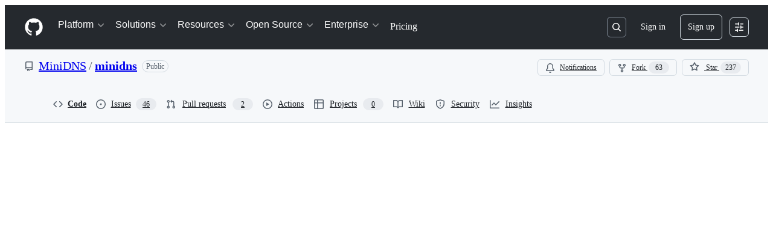

--- FILE ---
content_type: text/css
request_url: https://github.githubassets.com/assets/react-code-view.04eaa83910e6b1ee3958.module.css
body_size: 6927
content:
.ErrorPage-module__Heading--ucgNq{align-items:center;display:flex;flex-direction:column;justify-content:center;min-height:100%;min-width:100%}.ErrorPage-module__Status--ITNSj{font-size:var(--text-title-size-large);font-weight:var(--base-text-weight-semibold)}.ErrorPage-module__Message--CAZL0{font-size:var(--text-title-size-medium);padding-top:var(--base-size-8)}.LinkButton-module__code-view-link-button--thtqc:active:not([disabled]),.LinkButton-module__code-view-link-button--thtqc:focus:not([disabled]),.LinkButton-module__code-view-link-button--thtqc:hover:not([disabled]){-webkit-text-decoration:"none";text-decoration:"none"}.CodeViewError-module__Box--ThnZK{margin:var(--base-size-16);min-height:100vh}.ExpandFileTreeButton-module__expandButton--oKI1R{display:flex;height:32px}@media screen and (max-width:768px){.ExpandFileTreeButton-module__filesButtonBreakpoint--03FKA{display:none}}.ExpandFileTreeButton-module__Button_1--g8F6Q{color:var(--fgColor-muted);display:none;padding-left:var(--base-size-8);padding-right:var(--base-size-8)}@media screen and (max-width:768px){.ExpandFileTreeButton-module__Button_1--g8F6Q{display:block}}.FileResultsList-module__Box--vA4S3{max-height:100%!important;max-width:100vw;overflow-y:auto;scrollbar-gutter:stable}.FileResultsList-module__Box--vA4S3.FileResultsList-module__OverlayEnabled--TR58f{max-height:60vh!important}@media(max-width:768px){.FileResultsList-module__Box--vA4S3{margin-left:var(--base-size-16);margin-right:var(--base-size-8)}}.FileResultsList-module__ActionList--_Vf2k{overflow:auto!important;padding:var(--base-size-2) 0 var(--base-size-12) var(--base-size-12);width:100%!important}.FileResultsList-module__ActionList--_Vf2k.FileResultsList-module__ActionList_Overlay--_kFTy{padding:var(--base-size-12) var(--base-size-12) var(--base-size-8) var(--base-size-8)}.FileResultsList-module__FilesSearchBox--fSAh3{min-width:160px}.FileResultsList-module__ActionList_ItemFocused--lCTMd{box-shadow:0 0 0 2px var(--borderColor-accent-emphasis);outline:none}.FileResultsList-module__ActionList_Item--DMdMo{font-weight:var(--base-text-weight-normal);margin-left:var(--base-size-2);margin-right:var(--base-size-2);width:calc(100% - 4px)}.FileResultsList-module__ActionList_Item--DMdMo:hover{text-decoration:none}.FileResultsList-module__HighlightMatch--Is2AV{color:var(--fgColor-muted)}.FileResultsList-module__Box_2--r62Lf{color:var(--fgColor-muted);padding-left:var(--base-size-4);white-space:nowrap}.FileResultsList-module__Octicon--LtXx2{color:var(--treeViewItem-leadingVisual-iconColor-rest);margin-right:var(--base-size-8)}.FileResultsList-module__PrimerLink--vMxOi{box-shadow:none;outline:2px solid var(--focus-outlineColor);outline-offset:-2px}.CheckTagNameDialog-module__DialogFooterButtons--HNAWb{display:flex;justify-content:flex-end;margin-top:var(--base-size-16)}.CreateTagDialog-module__Dialog--a69Xp{min-height:var(--overlay-height-small)}.RefSelectorAnchoredOverlay-module__RefSelectorOverlayBtn--D34zl{display:flex}.RefSelectorAnchoredOverlay-module__RefSelectorOverlayBtn--D34zl svg{color:var(--fgColor-muted)}.RefSelectorAnchoredOverlay-module__RefSelectorOverlayBtn--D34zl>span{width:inherit}.RefSelectorAnchoredOverlay-module__RefSelectorOverlayContainer--mCbv8{display:flex;width:100%}.RefSelectorAnchoredOverlay-module__RefSelectorOverlayHeader--D4cnZ{color:var(--fgColor-muted);margin-right:var(--base-size-4)}.RefSelectorAnchoredOverlay-module__RefSelectorBtnTextContainer--yO402{font-size:var(--text-body-size-medium);min-width:0;overflow:hidden;text-overflow:ellipsis;white-space:nowrap}.RefSelectorAnchoredOverlay-module__RefSelectorText--bxVhQ{min-width:0}.HighlightedText-module__HighlightedText--XiJMv{text-overflow:ellipsis;white-space:nowrap}.RefItem-module__ItemIcon--uDlDK{padding-right:var(--base-size-4)}.RefItem-module__ItemIcon--uDlDK[data-icon-visibility=hidden]{visibility:hidden}.RefsList-module__FixedSizeVirtualList--sfJlf{max-height:330px;overflow-y:auto}.RefSelectorV1-module__RefSelectorContainer--DFuLg{border-bottom:var(--borderWidth-thin) solid;border-color:var(--borderColor-muted);padding-bottom:var(--base-size-8)}.RefSelectorV1-module__RefSelectorInnerContainer--pH_Dn{align-items:center;display:flex;justify-content:space-between;padding-bottom:var(--base-size-8);padding-left:var(--base-size-8);padding-right:var(--base-size-8)}.RefSelectorV1-module__RefSelectorHeading--FSd2d{font-size:inherit;padding-left:var(--base-size-8)}.RefSelectorV1-module__RefSelectorCloseButton--x91Lr{color:var(--fgColor-muted)}.RefSelectorV1-module__RefTypeTabs--slHyr{border-bottom:var(--borderWidth-thin) solid;border-color:var(--borderColor-muted);margin-left:calc(var(--base-size-8)*-1);margin-right:calc(var(--base-size-8)*-1)}.RefSelectorV1-module__RefTypeTabs--slHyr>nav{border-bottom:none}.RefSelectorV1-module__RefSelectorFilterContainer--nzwdI{padding-left:var(--base-size-8);padding-right:var(--base-size-8)}.RefSelectorV1-module__RefSelectorInput--Myj_6{width:100%}.RefSelectorV1-module__LoadingContainer--B9AR4{display:flex;justify-content:center;padding:var(--base-size-8)}.RefSelectorV1-module__ZeroStateText--ZRhw5{display:flex;justify-content:center;padding:var(--base-size-16)}.RefSelectorV1-module__ViewAllRefsActionLink--riztS{display:flex;justify-content:center}.RefSelectorV1-module__ViewAllRefsActionText--T80I4{display:flex}.RefSelectorV1-module__BranchOcticon--Fpshx{color:var(--fgColor-muted);margin-right:var(--base-size-8)}.RefSelectorV1-module__RefActionText--b19i0{font-family:var(--fontFamily-mono);font-weight:var(--base-text-weight-semibold)}.RefSelectorV1-module__Divider--fKdqp{background-color:var(--borderColor-muted)}.RefSelector-module__RefSelectorTabs--nkSFr{padding-left:var(--base-size-8)}.RefSelector-module__RefSelectorTabLink--WGX7u{border-bottom-left-radius:0;border-bottom-right-radius:0}.ReposFileTreePane-module__Pane--D26Sw{min-width:0}@media screen and (min-width:768px){.ReposFileTreePane-module__Pane--D26Sw{height:100vh;max-height:100vh!important}}@media print,screen and (max-width:1011px)and (min-width:768px){.ReposFileTreePane-module__HidePane--a07q8{display:none}}@media print,screen and (max-width:1349px)and (min-width:768px){.ReposFileTreePane-module__HidePaneWithTreeOverlay--CJn2n{display:none}}.ReposFileTreePane-module__Overlay--ynIDA{border-bottom-left-radius:0;border-top-left-radius:0;height:100vh;max-height:100vh;width:440px}.ReposFileTreePane-module__HideTree--IyYTf{display:none}.ReposFileTreePane-module__Box_1--ZT_4S{align-items:center;display:flex;flex-direction:column;padding:var(--base-size-16) var(--base-size-16) var(--base-size-8)}.ReposFileTreePane-module__Box_2--RgzGf{display:flex;margin-left:var(--base-size-24);margin-right:var(--base-size-24);width:100%}.ReposFileTreePane-module__Box_3--XDLn8{flex-grow:1}.ReposFileTreePane-module__Box_4--TLAAU{margin-left:var(--base-size-8);white-space:nowrap}.ReposFileTreePane-module__Box_4--TLAAU:hover button:not(:hover){border-left-color:var(--button-default-borderColor-hover,var(--color-btn-hover-border))}.ReposFileTreePane-module__IconButton--fpuBk{border-bottom-right-radius:0;border-right:0;border-top-right-radius:0;color:var(--fgColor-muted)}.ReposFileTreePane-module__FileResultsList--YEf_n{margin-bottom:var(--base-size-12);margin-left:var(--base-size-16)!important;margin-right:var(--base-size-16)!important}.ReposFileTreePane-module__Box_5--cckih{flex-grow:1;max-height:100%!important;overflow-y:auto;scrollbar-gutter:stable}.ReposFileTreePane-module__Box_6--zVfxO{align-items:center;color:var(--fgColor-danger);font-size:var(--text-body-size-medium);margin:var(--base-size-8) var(--base-size-24) var(--base-size-12)}.ReposFileTreePane-module__Box_7--v7doA{display:none;padding:var(--base-size-16);position:absolute}.ReposFileTreePane-module__Box_8--KVzCi{border-bottom:var(--borderWidth-thin) solid;border-color:var(--borderColor-default);box-shadow:0 3px 8px #0000004d}.ReposFileTreePane-module__FullWidthButtonGroup--avF6A{width:100%}.ReposFileTreePane-module__FullWidthButtonGroup--avF6A>:last-child{flex:1 1 auto;min-width:0}.ReposFileTreeView-module__Box--bDodO{padding-bottom:var(--base-size-8);padding-left:var(--base-size-16);padding-right:var(--base-size-16)}.ReposFileTreeView-module__Box_1--Q_A5H{display:flex;justify-content:center;padding:var(--base-size-8)}.ReposFileTreeView-module__Octicon--XcIsb{color:var(--fgColor-attention)}.ReposFileTreeView-module__Box_2--bCLXn{color:var(--fgColor-muted)}.SearchButton-module__IconButton--kxA3Q{color:var(--fgColor-muted);flex-shrink:0;font-size:var(--text-body-size-medium);font-weight:var(--base-text-weight-normal)}.use-tree-pane-module__Heading--iI_ad{display:flex;font-size:var(--text-body-size-medium)}.CodeNavSymbolNavigation-module__TextInput_Action--hHTCj{color:var(--fgColor-muted)}.AuthorDisplayName-module__Text--i7M4Z{white-space:nowrap}.AuthorDisplayName-module__truncate--Iw1IE{max-width:150px}@media screen and (min-width:768px){.AuthorDisplayName-module__truncate--Iw1IE{max-width:200px}}.AuthorAvatar-module__authorAvatarImage--bQzij{margin-left:1px;margin-right:var(--base-size-8);margin-top:-1px}.AuthorAvatar-module__AuthorAvatarContainer--Z1TF8{align-items:center;display:flex;flex-direction:row}.AuthorAvatar-module__authorHoverableLink--vw9qe{white-space:nowrap}.AuthorAvatar-module__authorHoverableLink--vw9qe:hover{text-decoration:underline}.AuthorsDialog-module__PrimerLink--EKj48{margin-left:var(--base-size-4);margin-right:var(--base-size-4)}.AuthorsDialog-module__ActionList--qxNlU{overflow-y:auto;padding-bottom:var(--base-size-8);padding-top:var(--base-size-8)}.AuthorsDialog-module__ActionList_LinkItem--DrLG5{color:var(--fgColor-default);display:flex;flex-direction:row;font-size:var(--text-body-size-medium);padding-bottom:var(--base-size-8);padding-top:var(--base-size-8)}.AuthorsDialog-module__ActionList_LinkItem--DrLG5:hover{background-color:var(--bgColor-muted)}.AuthorsDialog-module__GitHubAvatar--lwnwX{margin-right:var(--base-size-8)}.AuthorLink-module__authorLinkContainer--kzOT6{align-items:center;display:flex;flex-direction:row}.AuthorLink-module__authorNameLink--dCuQh{white-space:nowrap}.AuthorLink-module__authorNameLink--dCuQh:hover{text-decoration:underline}.OrgLink-module__orgLink--mWbZQ{color:var(--fgColor-muted,var(--color-fg-muted));font-weight:400;white-space:nowrap}.OrgLink-module__orgLink--mWbZQ:hover{color:var(--fgColor-muted,var(--color-fg-muted))!important;text-decoration:underline!important}.CommitAttribution-module__AuthorLink--oMvAS{padding-left:var(--base-size-4)}.CommitAttribution-module__CommitAttributionContainer--Si80C{align-items:center;display:flex;flex-direction:row;flex-wrap:wrap}@media screen and (min-width:1012px){.CommitAttribution-module__CommitAttributionContainer--Si80C{flex-wrap:nowrap}}.ScreenReaderHeading-module__userSelectNone--vlUbc{-webkit-user-select:none;user-select:none}.CheckRunItem-module__Box--LZ7kH{align-items:center;background-color:var(--bgColor-muted);border-bottom:var(--borderWidth-thin) solid var(--borderColor-default);display:flex;padding:var(--base-size-8) var(--base-size-16) var(--base-size-8) var(--base-size-12)}.CheckRunItem-module__Box_1--uqwhY{align-self:center;display:flex}.CheckRunItem-module__Link--sKVjI{margin-right:var(--base-size-8)}.CheckRunItem-module__Text--yCiXY{color:var(--fgColor-muted);font-size:var(--text-codeBlock-size)}.CheckRunItem-module__Text_1--byPUg{color:var(--fgColor-default);font-weight:var(--base-text-weight-semibold);margin-right:var(--base-size-2)}.CheckRunItem-module__Text_2--JMqoY{font-style:italic}.CheckRunItem-module__Link_1--i579_{font-size:var(--text-codeBlock-size);margin-left:auto;padding-left:var(--base-size-12)}.CheckRunItem-module__Box_2--Ht42S{align-self:center;height:16px;margin-left:var(--base-size-8);margin-right:var(--base-size-8);min-width:16px;width:16px}.ChecksStatusBadgeFooter-module__Box--A9a95{display:flex;flex-direction:column;max-height:230px;overflow:auto}@media screen and (min-width:544px){.ChecksStatusBadgeFooter-module__Box--A9a95{max-height:380px}}.ChecksStatusBadgeHeader-module__Text--mNbul,.ChecksStatusBadgeHeader-module__Text_1--Ccfb0{font-size:var(--text-body-size-large,--text-title-size-small);font-weight:var(--base-text-weight-semibold)}.ChecksStatusBadgeHeader-module__Text_1--Ccfb0{color:var(--fgColor-danger,var(--color-danger-fg))}.ChecksStatusBadgeHeader-module__Text_2--d8Yn7{color:var(--fgColor-attention,var(--color-attention-fg));font-size:var(--text-body-size-large,--text-title-size-small);font-weight:var(--base-text-weight-semibold)}.CheckStatusDialog-module__Dialog--k1EnR{background-color:var(--bgColor-default);border:var(--borderWidth-thin) solid var(--borderColor-default);border-bottom:0;box-shadow:none;overflow-y:auto}.CheckStatusDialog-module__Dialog_Body--sRD_i{padding:0}.CheckStatusDialog-module__Box--uYuTX{display:flex;justify-content:center;padding:var(--base-size-8)}.ChecksStatusBadge-module__ChecksStatusBadgeButton--rZYKL{color:var(--fgColor-default);font-weight:var(--base-text-weight-normal);padding:var(--base-size-4)}.ChecksStatusBadge-module__ChecksStatusBadgeIconButton--rpD4z{margin-right:var(--base-size-8);padding:0}.ChecksStatusBadge-module__ChecksStatusBadgeIconButton--rpD4z:hover:not([disabled]){background:var(--page-header-bgColor,var(--color-page-header-bg,#0d1117))}.LatestCommit-module__Box--Fimpo{align-items:center;display:flex;flex-direction:row;flex-wrap:wrap;gap:var(--stack-gap-condensed);justify-content:space-between;min-width:273px;padding:var(--base-size-8)}@media screen and (min-width:544px){.LatestCommit-module__Box--Fimpo{flex-wrap:nowrap}}.LatestCommit-module__Box_1--aQ5OG{display:flex;flex-grow:1;font-size:var(--text-body-size-medium);width:max-content}.LatestCommit-module__Box_1--aQ5OG,.LatestCommit-module__Box_2--JDY37{align-items:center;gap:var(--stack-gap-condensed);min-width:0}.LatestCommit-module__IconButton--Zxaob{color:var(--fgColor-muted);min-width:28px}.LatestCommit-module__Box_3--Egpxh{align-items:flex-start;display:flex;flex-direction:row;gap:var(--stack-gap-condensed);min-width:0}.LatestCommit-module__VerifiedHTMLText--_m6PQ>a{color:var(--fgColor-default)!important}.LatestCommit-module__VerifiedHTMLText_1--Prx0J{white-space:pre-wrap}.CopilotPopover-module__PopoverContent--vIHIX{width:350px}.CopilotCodeLinesMenu-module__menu-button--uhNg6{align-items:center;display:flex;justify-content:center;width:25px}.CopilotCodeLinesMenu-module__menu-button--uhNg6.CopilotCodeLinesMenu-module__menu-button--uhNg6[data-size=small]{padding:0}.CopilotCodeLinesMenu-module__menu-button--uhNg6>[data-component=trailingAction]{width:25px}.HiddenUnicode-module__Flash--NH4EI{align-items:center;display:flex}.HiddenUnicode-module__Button--wjP7v{background-clip:padding-box;float:right;margin-left:var(--base-size-24)}.HiddenUnicode-module__Octicon--GY9_l{margin-right:var(--base-size-12)}.CodeownerFileBanner-module__Flash--dwY36{margin-top:var(--base-size-16)!important}.CodeownerFileBanner-module__ErrorCodeBlock--vhAW1{overflow-x:auto;padding-bottom:var(--base-size-16)}.CodeownerFileBanner-module__Flash_1--OS2TL{align-items:center;display:flex;flex-direction:row;margin-top:var(--base-size-16)!important}.CodeownerFileBanner-module__Box--HgWQx{align-items:center;cursor:pointer;display:flex;padding:0}.CodeownerFileBanner-module__IconButton--Yy_k4{height:20px;margin-left:var(--base-size-4)}.CodeownerFileBanner-module__IconButton--Yy_k4 svg{color:var(--fgColor-default);margin-right:0}.CodeownerFileBanner-module__Dialog--arvdR{display:flex;flex-direction:column;width:640px}.CodeownerFileBanner-module__Box_1--Rtx_4{overflow-x:hidden;overflow-y:auto;padding:var(--base-size-16)}.CodeownerFileBanner-module__Box_2--X7HF6{border-top:var(--borderWidth-thin) solid var(--borderColor-muted);list-style-type:none;padding:var(--base-size-16) var(--base-size-16) 0 var(--base-size-16)}.CodeownerFileBanner-module__Box_3--KC_7L{color:var(--fgColor-danger);cursor:help;font-style:italic;position:relative}.CodeownerFileBanner-module__Box_3--KC_7L:before{background:linear-gradient(135deg,#0000,#0000 45%,var(--fgColor-danger),#0000 55%,#0000 100%),linear-gradient(45deg,#0000,#0000 45%,var(--fgColor-danger,var(--color-danger-fg)),#0000 55%,#0000 100%);background-repeat:repeat-x,repeat-x;background-size:.5em .5em;content:"";height:.25em;left:0;position:absolute;top:101%;width:100%}.CodeownerFileBanner-module__Octicon--eIlUl{color:var(--fgColor-danger)}.Blame-module__RelativeTime--Rq9oy{color:var(--fgColor-muted);font-size:smaller;white-space:nowrap}.YamlTemplateContent-module__CheckboxGroup_Caption--ZQKpF{color:var(--fgColor-muted,var(--color-fg-subtle));font-size:var(--base-size-12)}.YamlTemplateContent-module__CheckboxGroup_Label--dcg2n{color:var(--fgColor-default,var(--color-fg-default));font-size:18px;font-weight:var(--base-text-weight-semibold)}@media screen and (min-width:768px){.YamlTemplateContent-module__CheckboxGroup_Label--dcg2n{font-size:var(--text-title-size-medium)}}.YamlTemplateContent-module__CheckboxGroup--SE9my{color:var(--fgColor-default,var(--color-fg-default))!important;margin-block:15px}.YamlTemplateContent-module__FormControl_Label--CQqVl{color:var(--fgColor-default,var(--color-fg-default));font-size:var(--text-body-size-large)}@media screen and (min-width:768px){.YamlTemplateContent-module__FormControl_Label--CQqVl{font-size:var(--base-size-20)}}.YamlTemplateContent-module__FormControl_Label--CQqVl>span>span:last-of-type{color:var(--fgColor-danger,var(--color-danger-fg))}.SpacesSelectionMenu-module__starButton--EpO1d{color:var(--button-star-iconColor)}.SpaceDialogFooter-module__footerContainer--J2LGP{display:flex;flex-direction:row;gap:var(--base-size-8);justify-content:flex-end;padding:0 var(--base-size-16) var(--base-size-16)}.SpacesOwnerDropdown-module__ownerDropdownOverlay--bEFXy{overflow:auto}.SpacesOwnerDropdown-module__ownerListGroup--U2Z7L{max-height:350px;overflow:auto}@media screen and (max-width:34rem){.SpacesOwnerDropdown-module__ownerListItem--YrBcd [data-description-variant=inline]{flex-direction:column;gap:0;margin-left:0}}.SpacesOwnerDropdown-module__orgLabel--W_FiN{margin-right:var(--base-size-4)}@media screen and (max-width:470px){.SpacesOwnerDropdown-module__orgLabel--W_FiN{margin-right:var(--base-size-12);margin-top:var(--base-size-2)}}.SpacesOwnerDropdown-module__errorListItem--eq64y{color:var(--fgColor-danger)}.BlobViewHeader-module__Box--pvsIA{display:flex;flex-direction:column;position:absolute;width:100%}.BlobViewHeader-module__Box_1--PPihg{align-items:center;background-color:var(--bgColor-muted);border:var(--borderWidth-thin) solid var(--borderColor-default,var(--color-border-default));display:flex;flex:1;justify-content:space-between;padding-bottom:var(--base-size-8);padding-left:var(--base-size-8);padding-top:var(--base-size-8)}.BlobViewHeader-module__Box_2--G_jCG{align-items:center;display:flex;gap:var(--stack-gap-condensed);min-width:0}.BlobViewHeader-module__Box_3--Kvpex{align-items:center;display:flex;gap:var(--stack-gap-condensed);margin-right:var(--base-size-8)}.BlobViewHeader-module__Box_4--vFP89{gap:var(--stack-gap-condensed)}.BlobViewHeader-module__IconButton--uO1fA{color:var(--fgColor-muted)}.BlobViewHeader-module__ActionMenu_Overlay--NLYvM{max-height:55vh;overflow-y:auto}.BlobViewHeader-module__Box_5--jot5O{align-items:center;background-color:var(--bgColor-default);border:var(--borderWidth-thin) solid;border-color:var(--borderColor-default);border-top:0;display:flex;flex-shrink:0;height:44px;justify-content:space-between;padding:var(--base-size-8) var(--base-size-12)}.BlobViewHeader-module__Box_6--gPoMf{background:var(--bgColor-default);border:var(--borderWidth-thin) solid var(--borderColor-default);border-bottom:none;border-top:none;box-shadow:0 1px 0 var(--borderColor-default);position:absolute;table-layout:fixed;width:100%;z-index:1}.BlobViewHeader-module__LinkButton--DMph4{padding-left:var(--base-size-8);padding-right:var(--base-size-8)}.BlobViewHeader-module__IconButton_2--KDy6i{color:var(--fgColor-muted);position:relative}.FileNameStickyHeader-module__Button--SaiiH{color:var(--fgColor-default)}.FileNameStickyHeader-module__Box_1--HSpOJ{align-items:center;display:flex;flex-direction:row;justify-content:space-between;margin-left:var(--base-size-8);margin-right:var(--base-size-8);overflow:hidden;width:100%}.FileNameStickyHeader-module__Box_2--_pDx6{align-items:center;display:flex}.FileNameStickyHeader-module__Box_3--AsYoJ{margin-left:var(--base-size-4);margin-right:var(--base-size-8)}.FileNameStickyHeader-module__Box_4--IyPx8{display:flex;overflow:hidden;text-overflow:ellipsis}.FileNameStickyHeader-module__GoToTopButton--9lB4x{margin-left:var(--base-size-8)}.FileNameStickyHeader-module__Box_5--xBJ2J{align-items:center;display:flex;flex-direction:row;justify-content:space-between;margin-left:var(--base-size-16);margin-right:var(--base-size-8);overflow:hidden;text-overflow:ellipsis;width:100%}@media(prefers-reduced-motion){.CopyToClipboardButton-module__tooltip--HDUYz:popover-open,.CopyToClipboardButton-module__tooltip--HDUYz:popover-open:before{animation:none!important;opacity:1!important}}.BlameAgeLegend-module__Box--dTotP{align-items:center;color:var(--fgColor-muted);display:flex;font-size:var(--text-body-size-small);gap:2px}.BlameAgeLegend-module__Text--qfxJQ{margin-right:var(--base-size-8)}.BlameAgeLegend-module__Box_1--n0gaX{height:.5rem;width:.5rem}.BlameAgeLegend-module__Text_1--Ifgnh{margin-left:var(--base-size-8)}.BlobTabButtons-module__SegmentedControl--JMGov{font-size:var(--text-body-size-medium)}.CodeSizeDetails-module__Box--QdxnQ{align-items:center}.CodeSizeDetails-module__Box_1--_uFDs{color:var(--fgColor-muted);flex:auto;font-size:var(--text-body-size-small);min-width:0;padding-right:var(--base-size-16)}.CodeSizeDetails-module__Truncate--crycx{margin-left:var(--base-size-4);margin-right:var(--base-size-8);text-transform:capitalize}.CodeSizeDetails-module__Text--j_Gbp{color:var(--fgColor-muted);margin-right:var(--base-size-4)}.CodeSizeDetails-module__PrimerLink--Rhviw{margin-left:var(--base-size-4);margin-right:var(--base-size-8)}.CodeSizeDetails-module__Truncate_1--er0Uk{max-width:100%}.CodeSizeDetails-module__PrimerLink_1--ASUIG{margin-left:var(--base-size-8)}.CodeSizeDetails-module__Text_1--K8OQg{color:var(--fgColor-muted)}.CodeSizeDetails-module__Tooltip--wbw9i{margin-right:var(--base-size-8)}.AddFileDropdownButton-module__ActionMenu_Overlay--WxIUs{max-height:55vh;overflow-y:auto}.CodeViewHeader-module__Box--PofRM{width:100%}.CodeViewHeader-module__Box_1--KpLzV{display:flex;flex-direction:column;gap:var(--stack-gap-condensed);width:100%}.CodeViewHeader-module__Box_2--xzDOt{align-items:flex-start;display:flex;gap:var(--stack-gap-condensed);justify-content:space-between}.CodeViewHeader-module__Box_3--WnQ2n{align-items:flex-start;display:flex;min-width:0}.CodeViewHeader-module__Box_5--KeXxF{padding-left:var(--base-size-8)}.CodeViewHeader-module__Box_5--KeXxF,.CodeViewHeader-module__Box_6--iStzT{align-self:center;display:flex;min-width:0;padding-right:var(--base-size-8)}.CodeViewHeader-module__FileResultsList--bglyC{margin-left:var(--base-size-4);margin-right:var(--base-size-4)}.CodeViewHeader-module__Box_7--FZfkg{align-items:flex-start;display:flex;min-height:32px}.CodeViewHeader-module__IconButton--EbF1J{color:var(--fgColor-muted)}.DeleteHeaderButtons-module__Box--GOfJ9{display:flex;flex-direction:row;flex-wrap:wrap-reverse;gap:var(--stack-gap-condensed);justify-content:flex-end}.NavigationMenu-module__IconButton--NqJ_L{color:var(--fgColor-muted)}.NavigationMenu-module__ActionMenu_Overlay--OQ__q{max-height:55vh;overflow-y:auto}.NavigationMenu-module__Button--SJihq{border-bottom-left-radius:0;border-top-left-radius:0}.NavigationMenu-module__ActionList_LinkItem--qaeAe{color:var(--fgColor-danger);padding:var(--base-size-8)}.NavigationMenu-module__ActionList_LinkItem--qaeAe:hover{color:var(--fgColor-danger)}.TableOfContents-module__IconButton--RCaNg{color:var(--fgColor-muted)}.StickyLinesHeader-module__Box--X3qoe{display:flex;overflow:hidden}.StickyLinesHeader-module__Box_1--IClTl{margin-left:var(--base-size-2)}.TableOfContentsPanel-module__Box--ehst0{max-width:100vw;padding-left:var(--base-size-8);padding-right:var(--base-size-8);padding-top:var(--base-size-8)}.TableOfContentsPanel-module__NavList--LnyCZ{overflow-y:auto}.TableOfContentsPanel-module__NavList--LnyCZ>li{border-radius:var(--borderRadius-medium);width:100%}.Panel-module__Box--lC3LD{background-color:var(--bgColor-default);border:var(--borderWidth-thin) solid;border-color:var(--borderColor-default);border-radius:var(--borderRadius-medium);contain:paint;display:flex;flex-direction:column;height:100%;max-height:100vh;min-height:0;overflow-y:auto;right:0}.SpoofedCommitWarning-module__SpoofedCommitWarningBanner--MpTe3{margin-top:var(--base-size-16)}.BlameBanners-module__Flash--uicsZ{margin-top:var(--base-size-16)!important}.BlameBanners-module__Box--m11g9{cursor:pointer;float:right}.PublishBanners-module__Flash--_jVGg{align-items:center;display:flex;flex-direction:row;margin-top:var(--base-size-16)}.BlobLowerBanners-module__Flash--idYKd,.DiscussionTemplateBanner-module__Flash--SIEaS{margin-top:var(--base-size-16)!important}.FeedbackLink-module__link--Ga4DP{font-size:var(--text-body-size-small)}.IssueTemplateBanner-module__Label--GTasc{margin-right:var(--base-size-8)}.IssueTemplateBanner-module__Banner--kvXxt{margin-top:var(--base-size-16)}.BlobLicenseBanner-module__Box--F040L{border-color:var(--borderColor-default);border-radius:var(--borderRadius-medium);border-style:solid;border-width:var(--borderWidth-thin);margin-top:var(--base-size-16)}.BlobLicenseBanner-module__Box_1--NN6Gf{display:grid;gap:var(--stack-gap-condensed);grid-template-columns:repeat(auto-fit,minmax(350px,1fr));padding:var(--base-size-4) var(--base-size-16)}.BlobLicenseBanner-module__Box_2--hiAjc{display:flex;flex:1;flex-direction:column;padding-right:var(--base-size-16)}.BlobLicenseBanner-module__Box_3--pQEZh{align-items:center;display:flex}.BlobLicenseBanner-module__Box_4--yVICK{display:flex;flex-direction:column;margin-left:var(--base-size-8)}.BlobLicenseBanner-module__Box_5--cMmmH,.BlobLicenseBanner-module__VerifiedHTMLBox--qII3b{color:var(--fgColor-muted);font-size:var(--text-body-size-small)}.BlobLicenseBanner-module__VerifiedHTMLBox--qII3b{flex-wrap:wrap;margin-top:var(--base-size-8)}.BlobLicenseBanner-module__Box_6--H28JJ{display:flex;flex:1}.BlobLicenseBanner-module__Box_7--sz0ej{display:flex;flex:1;flex-direction:column;padding-bottom:var(--base-size-16)}.BlobLicenseBanner-module__Box_8--cq6OB{display:flex;margin-bottom:var(--base-size-8)}.BlobLicenseBanner-module__Box_9--UXpn4{font-size:var(--text-body-size-small)}.BlobLicenseBanner-module__Octicon--oXn77{margin-right:var(--base-size-4)}.BlobLicenseBanner-module__Box_10--qbVGR{border-top:var(--borderWidth-thin) solid;border-color:var(--borderColor-default);font-size:var(--text-body-size-small);padding:var(--base-size-8) var(--base-size-16)}.InvalidCitationWarning-module__Flash--k8ISS,.OverridingGlobalFundingFileWarning-module__Flash--nU7J4{margin-top:var(--base-size-16)!important}.BlobTopBanners-module__Box--g_bGk{display:flex;flex-direction:column}.DependabotConfigurationBanner-module__Box--vpfzX{left:50%;position:absolute;transform:translate(-50%);z-index:10}.DependabotConfigurationBanner-module__PointerBox--L1ZfE{background-color:var(--overlay-bgColor);padding:var(--base-size-16);width:300px}.DependabotConfigurationBanner-module__Text--oG7Go{margin-bottom:var(--base-size-4)}.DependabotConfigurationBanner-module__Text_1--P_iN0{margin-bottom:var(--base-size-16)}.DependabotConfigurationBanner-module__Box_1--EeKqW{display:flex}.DependabotConfigurationBanner-module__Button--N3lHP{color:var(--fgColor-muted);margin-left:var(--base-size-8)}.OrgOnboardingTip-module__Box--Pk3N1{background-color:var(--bgColor-muted);border-color:var(--borderColor-muted);border-radius:var(--borderRadius-medium);border-style:solid;border-width:var(--borderWidth-thin);display:flex;margin-top:var(--base-size-16);padding:var(--base-size-16);position:relative}.OrgOnboardingTip-module__Box_1--f_CUO{display:flex}.OrgOnboardingTip-module__Box_2--ownDi{display:flex;flex-direction:column;margin-left:var(--base-size-16)}.OrgOnboardingTip-module__Breadcrumbs_Item--Fr7wA{color:var(--fgColor-default)}.OrgOnboardingTip-module__Box_3--JX0Hy{max-height:48px;position:relative}.OrgOnboardingTip-module__VerifiedHTMLBox--JF5OH{background:radial-gradient(circle,#8d7bff 0,#7b85ff 48%,#8d7bff 85%,#8d7bff 98%);border-radius:var(--borderRadius-medium);height:48px;padding:var(--base-size-4);width:48px}.OrgOnboardingTip-module__VerifiedHTMLBox--JF5OH path{fill:#fff}.OrgOnboardingTip-module__Box_4--geNrU{border-radius:50%;position:absolute}.OrgOnboardingTip-module__Box_5--_7M4f{align-items:center;background:50%/contain no-repeat url(/images/modules/dashboard/onboarding/glow-1.png);display:flex;min-width:500px}.OrgOnboardingTip-module__Link--VIyoj{display:flex;justify-content:center}.OrgOnboardingTip-module__Text--Lzw1f{margin-bottom:var(--base-size-4)}.OrgOnboardingTip-module__Box_6--Wo1hi{color:var(--fgColor-muted)}.OrgOnboardingTip-module__Text_1--_Ahmq{font-family:monospace;font-weight:var(--base-text-weight-semibold)}.OrgOnboardingTip-module__Box_7--taCFv{align-items:center;display:flex;margin-top:var(--base-size-16)}.OrgOnboardingTip-module__Link_1--Xsk1N{margin-left:var(--base-size-24)}.OrgOnboardingTip-module__Octicon--uIRNM{margin-right:var(--base-size-4)}.PlanSupportBanner-module__Flash--IuApX{margin-top:var(--base-size-16)!important}.PlanSupportBanner-module__Box--ly6Nh{align-items:center;display:flex}.PlanSupportBanner-module__Text--rvwbA{flex-grow:1}.DiffPlaceholder-module__DiffPlaceholderSVG--zRrf1{bottom:0!important;clip:rect(1px,1px,1px,1px);clip-path:inset(50%);height:84px;position:absolute;width:320px}.DiffSquares-module__diffSquare--KZMTU{border-radius:2px;border-style:solid;border-width:var(--borderWidth-thin);height:8px;margin-left:1px;outline-offset:-1px;width:8px}.DiffSquares-module__addition--kxGde{background-color:var(--bgColor-success-emphasis);border-color:var(--borderColor-success-emphasis)}.DiffSquares-module__deletion--vyEtU{background:repeating-linear-gradient(to right bottom,#fff9,#fff9 .11rem,var(--bgColor-danger-emphasis) .11rem,var(--bgColor-danger-emphasis) .22rem);background-color:var(--bgColor-danger-emphasis);border-color:var(--borderColor-danger-emphasis)}.DiffSquares-module__neutral--_tGgY{background-color:var(--bgColor-neutral-muted);border-color:var(--borderColor-default)}.UnifiedDiffLines-module__diffTextCell--y7sIw{padding-left:var(--base-size-24);padding-right:var(--base-size-24);padding-top:1px;position:relative}.UnifiedDiffLines-module__diffHunkCell--PwOTu{background-color:var(--bgColor-accent-muted,var(--color-accent-subtle));flex-grow:1}.UnifiedDiffLines-module__diffHunkText--nwvt0{align-items:center;display:flex;flex-direction:row;padding-left:var(--base-size-24);padding-right:var(--base-size-24);padding-top:1px;position:relative;-webkit-user-select:none;user-select:none}.UnifiedDiffLines-module__diffTextInner--z42oB{color:var(--fgColor-default,var(--color-fg-default));overflow:hidden;word-break:break-word;word-wrap:break-word;white-space:pre-wrap}.UnifiedDiffLines-module__diffTextMarker--XE3qq{left:var(--base-size-8);padding-right:var(--base-size-8);position:absolute;top:1px;-webkit-user-select:none;user-select:none}.UnifiedDiffLines-module__syntaxHighlightedAdditionLine--GBB6F [class~=x]{background-color:var(--diffBlob-additionWord-bgColor,var(--diffBlob-addition-bgColor-word));color:var(--diffBlob-additionWord-fgColor,var(--diffBlob-addition-fgColor-text))}.UnifiedDiffLines-module__syntaxHighlightedAdditionLine--GBB6F [class~=x-first]{border-bottom-left-radius:var(--borderRadius-small);border-top-left-radius:var(--borderRadius-small)}.UnifiedDiffLines-module__syntaxHighlightedAdditionLine--GBB6F [class~=x-last]{border-bottom-right-radius:var(--borderRadius-small);border-top-right-radius:var(--borderRadius-small)}.UnifiedDiffLines-module__syntaxHighlightedDeletionLine--mmCob [class~=x]{background-color:var(--diffBlob-deletionWord-bgColor,var(--diffBlob-deletion-bgColor-word));color:var(--diffBlob-deletionWord-fgColor,var(--diffBlob-deletion-fgColor-text))}.UnifiedDiffLines-module__syntaxHighlightedDeletionLine--mmCob [class~=x-first]{border-bottom-left-radius:var(--borderRadius-small);border-top-left-radius:var(--borderRadius-small)}.UnifiedDiffLines-module__syntaxHighlightedDeletionLine--mmCob [class~=x-last]{border-bottom-right-radius:var(--borderRadius-small);border-top-right-radius:var(--borderRadius-small)}.UnifiedDiffLines-module__diffLineNumber--Ls6hS{min-width:50px;text-align:right;-webkit-user-select:none;user-select:none;width:1%}.UnifiedDiffLines-module__unifiedDiffLines--UDm5a{border-bottom:0;border-left:var(--borderWidth-thin);border-right:var(--borderWidth-thin);border-top:0;border-color:var(--borderColor-muted);border-style:solid}.EditingForkBanner-module__Flash--BmTUB{margin-bottom:var(--base-size-16)}.EditIssues-module__Box--fgd2d{align-items:center;display:flex;flex-direction:column;margin:var(--base-size-24)}.EditIssues-module__Octicon--LlC7t{color:var(--fgColor-muted);margin-bottom:var(--base-size-8)}.EditIssues-module__Text--zkCQm{margin-bottom:var(--base-size-4)}.EditIssues-module__Text_1--tjv7I{margin-bottom:var(--base-size-8)}.InfobarPopover-module__Box--qtcHk{border-radius:var(--borderRadius-medium);min-width:250px}.InfobarPopover-module__CircleOcticon--yvGLn{background-color:var(--bgColor-neutral-emphasis);color:var(--fgColor-onEmphasis)}.InfobarPopover-module__success--LF_X5{background-color:var(--bgColor-success-emphasis)}.PullRequestLink-module__Link--i17X3{align-items:center;color:var(--fgColor-muted);display:flex;gap:var(--base-size-4)}.PullRequestLink-module__Link--i17X3:hover{color:var(--fgColor-accent)}.BranchInfoBar-module__BranchInfoBarContainer--vaFVP{align-items:center;border:var(--borderWidth-thin) solid var(--borderColor-default);border-radius:var(--borderRadius-medium);flex-direction:row;flex-wrap:wrap;justify-content:space-between;margin-bottom:var(--base-size-16);min-height:50px;padding:var(--base-size-8) var(--base-size-16)}.BranchInfoBar-module__Box--NhDLA{background:var(--bgColor-muted);display:flex;font-size:var(--text-body-size-medium);gap:var(--stack-gap-condensed)}.Table-module__Box--KyMHK{border:var(--borderWidth-thin) solid;border-collapse:initial;border-color:var(--borderColor-default);border-radius:var(--borderRadius-medium);border-spacing:0;overflow:hidden;table-layout:fixed;width:100%}.Table-module__Box_1--DkRqs{height:40px}.Table-module__Box_2--l1wjV{color:var(--fgColor-muted);font-size:var(--text-body-size-small);height:40px;padding:var(--base-size-16);text-align:left}.Table-module__Box_2--l1wjV th{background-color:var(--bgColor-muted);padding-left:var(--base-size-16)}.Table-module__Box_3--CeioY{font-size:var(--text-body-size-medium);height:40px}.Table-module__Box_3--CeioY td{border-top:var(--borderWidth-thin) solid var(--borderColor-default);padding-left:var(--base-size-16);text-align:left}.Table-module__Box_3--CeioY:hover{background:var(--bgColor-muted)}.Table-module__Box_4--xPnSl{background-color:var(--bgColor-muted);border-top-color:var(--borderColor-default);padding:var(--base-size-16)}.DirectoryRow-module__PrimerLink--MeWOM{cursor:pointer;font-weight:var(--base-text-weight-semibold);text-decoration:none}.DirectoryRow-module__PrimerLink--MeWOM:hover{text-decoration:none}.DirectoryRow-module__PrimerLink--MeWOM:focus:focus-visible div{outline:2px solid var(--focus-outlineColor,var(--color-accent-fg));outline-offset:-2px}.DirectoryRow-module__Box--uM44V{align-items:center;display:flex;letter-spacing:2px;text-align:center;width:16px}.DirectoryRow-module__Octicon--_lwmM{color:var(--treeViewItem-leadingVisual-iconColor-rest,var(--color-icon-directory));margin-right:10px}.DirectoryContent-module__Box--y3Nvf{border-top-left-radius:var(--borderRadius-medium);width:100%}@media screen and (min-width:544px){.DirectoryContent-module__Box--y3Nvf{display:none}}.DirectoryContent-module__Box_1--xeAhp{border-top-left-radius:var(--borderRadius-medium);width:40%}@media screen and (max-width:543px){.DirectoryContent-module__Box_1--xeAhp{display:none}}.DirectoryContent-module__Box_2--h912w{border-top-right-radius:var(--borderRadius-medium);padding-right:var(--base-size-16);text-align:right;width:136px}.DirectoryContent-module__Box_3--zI0N1{color:var(--fgColor-muted);font-size:var(--text-body-size-small);height:40px}.DirectoryContent-module__Box_4--QyUbd{border-top:var(--borderWidth-thin) solid;border-color:var(--borderColor-default);height:40px;text-align:center;vertical-align:center}.DirectoryContent-module__Box_5--OJZQU{border-top:var(--borderWidth-thin) solid var(--borderColor-default);cursor:pointer}.DirectoryContent-module__OverviewHeaderRow--FlrUZ{height:0!important;line-height:0px!important}.DirectoryContent-module__OverviewHeaderRow--FlrUZ tr{font-size:0!important;height:0!important}.DirectoryRichtextContent-module__SharedMarkdownContent--BTKsc{overflow:auto;padding:var(--base-size-32)}.CodeView-module__SplitPageLayout_Content--qxR1C{margin-right:auto}@media print{.CodeView-module__SplitPageLayout_Content--qxR1C{display:flex!important}}
/*# sourceMappingURL=react-code-view-06e60a0974e1.js.map*/

--- FILE ---
content_type: application/javascript
request_url: https://github.githubassets.com/assets/16434-d639e52bf37f.js
body_size: 6404
content:
"use strict";(globalThis.webpackChunk_github_ui_github_ui=globalThis.webpackChunk_github_ui_github_ui||[]).push([[16434],{4788:(e,t,i)=>{i.d(t,{N:()=>DebouncedWorkerManager});var l=i(35750),r=i(18150),n=i(85242),s=i(88243),a=i(16213),o=i(50467),d=new WeakMap,c=new WeakMap,h=new WeakMap,f=new WeakMap,u=new WeakMap,m=new WeakMap,p=new WeakSet;let DebouncedWorkerManager=class DebouncedWorkerManager{post(e){if((0,l._)(this,m)&&(0,l._)(this,m).call(this,e))return(0,l._)(this,h)&&clearTimeout((0,l._)(this,h)),(0,s._)(this,p,y).call(this,e);this.idle()?((0,l._)(this,h)&&clearTimeout((0,l._)(this,h)),(0,n._)(this,h,setTimeout(()=>{(0,s._)(this,p,y).call(this,e)},(0,l._)(this,u)))):(0,n._)(this,c,e)}idle(){return!(0,l._)(this,d)}terminate(){(0,l._)(this,f).terminate()}constructor(e,t=200,i){(0,a._)(this,p),(0,r._)(this,d,{writable:!0,value:void 0}),(0,r._)(this,c,{writable:!0,value:void 0}),(0,o._)(this,"onResponse",void 0),(0,r._)(this,h,{writable:!0,value:void 0}),(0,r._)(this,f,{writable:!0,value:void 0}),(0,r._)(this,u,{writable:!0,value:void 0}),(0,r._)(this,m,{writable:!0,value:void 0}),(0,n._)(this,f,e),(0,n._)(this,u,t),(0,n._)(this,m,i),(0,l._)(this,f).onmessage=({data:e})=>{this.onResponse&&this.onResponse(e),(0,l._)(this,c)?((0,s._)(this,p,y).call(this,(0,l._)(this,c)),(0,n._)(this,c,void 0)):(0,n._)(this,d,void 0)}}};function y(e){(0,n._)(this,d,e),(0,l._)(this,f).postMessage(e)}},7808:(e,t,i)=>{i.d(t,{z:()=>WebWorker});var l=i(35750),r=i(18150),n=i(85242),s=i(50467);let WebWorker=class WebWorker{set onmessage(e){this.worker.onmessage=e}postMessage(e){this.worker.postMessage(e)}terminate(){this.worker.terminate()}constructor(e,t){(0,s._)(this,"worker",void 0);try{this.worker=new Worker(`${e}?module=true`,{type:"module"})}catch{console.warn("Web workers are not available. Please enable web workers to benefit from the improved performance."),this.worker=new MainThreadWorker(t)}}};var a=new WeakMap,o=new WeakMap;let MainThreadWorker=class MainThreadWorker{async postMessage(e){if((0,l._)(this,a))return;let t={data:(0,l._)(this,o).call(this,{data:e})};this.onmessage?.(t)}terminate(){(0,n._)(this,a,!0)}constructor(e){(0,r._)(this,a,{writable:!0,value:!1}),(0,s._)(this,"onmessage",void 0),(0,r._)(this,o,{writable:!0,value:void 0}),(0,n._)(this,o,e)}}},13083:(e,t,i)=>{function l(e){return`line-${e}`}function r(e,t,i){return`${e}${"left"===t?"L":"R"}${i}`}function n(e){return"DELETION"===e?"left":"right"}function s(e,t=!1,i=!1){if(i)return"var(--bgColor-attention-muted, var(--color-attention-subtle))";switch(e){case"ADDITION":return t?"var(--diffBlob-additionNum-bgColor, var(--diffBlob-addition-bgColor-num))":"var(--diffBlob-additionLine-bgColor, var(--diffBlob-addition-bgColor-line))";case"DELETION":return t?"var(--diffBlob-deletionNum-bgColor, var(--diffBlob-deletion-bgColor-num))":"var(--diffBlob-deletionLine-bgColor, var(--diffBlob-deletion-bgColor-line))";case"HUNK":return t?"var(--diffBlob-hunkNum-bgColor, var(--diffBlob-hunk-bgColor-num))":"var(--diffBlob-hunkLine-bgColor, var(--bgColor-accent-muted))";case"EMPTY":return t?"var(--diffBlob-emptyNum-bgColor, var(--diffBlob-hunk-bgColor-num))":"var(--diffBlob-emptyLine-bgColor, var(--bgColor-accent-muted))";default:return}}function a(e){let t=0;if(e)for(let i of e)t=Math.max(t,i?.left??0,i?.right??0);return Math.max(8*t.toString().length+20,40).toString()}i.d(t,{IQ:()=>r,Sq:()=>l,XU:()=>n,c7:()=>a,gK:()=>s})},19976:(e,t,i)=>{i.d(t,{Jg:()=>c,nq:()=>h,uP:()=>f.u,zl:()=>u.z,$e:()=>x,P3:()=>p,wj:()=>b,l4:()=>L,Qe:()=>g,Ah:()=>T});var l=i(74848),r=i(21728),n=i(34164),s=i(73017),a=i(13083);let o=e=>{let t,i,o,d,c,h,f,u,m,p,y=(0,r.c)(34),{dragging:x,isHighlighted:b,isLeftColumn:g,colSpan:v,line:_,lineAnchor:N}=e,j=_.html,L="";if(["ADDITION","DELETION"].includes(_.type)&&["+","-"].includes(j[0])){let e;L=j[0],y[0]!==j?(e=j.slice(1),y[0]=j,y[1]=e):e=y[1],j=e}let w=x&&b,D=g&&"HUNK"!==_.type;y[2]!==w||y[3]!==D?(t=(0,n.$)("diff-text-cell",{"border-left color-border-accent-emphasis":w,"border-right":D}),y[2]=w,y[3]=D,y[4]=t):t=y[4],y[5]!==N?(i=N?(0,a.Sq)(N):void 0,y[5]=N,y[6]=i):i=y[6],y[7]!==b||y[8]!==_.type?(o=(0,a.gK)(_.type,!1,b),y[7]=b,y[8]=_.type,y[9]=o):o=y[9],y[10]!==o?(d={backgroundColor:o},y[10]=o,y[11]=d):d=y[11];let T=L,k="ADDITION"===_.type,C="DELETION"===_.type;y[12]!==k||y[13]!==C?(c=(0,n.$)("diff-text syntax-highlighted-line",{addition:k,deletion:C}),y[12]=k,y[13]=C,y[14]=c):c=y[14];let S=e.lineChild,E="HUNK"===_.type;y[15]!==E?(h=(0,n.$)("diff-text-inner",{"color-fg-muted":E}),y[15]=E,y[16]=h):h=y[16];let W="CONTEXT"===_.type?"-7px":void 0;return y[17]!==W?(f={marginLeft:W},y[17]=W,y[18]=f):f=y[18],y[19]!==j||y[20]!==h||y[21]!==f?(u=(0,l.jsx)(s.$6,{className:h,html:j,style:f}),y[19]=j,y[20]=h,y[21]=f,y[22]=u):u=y[22],y[23]!==L||y[24]!==e.lineChild||y[25]!==u||y[26]!==c?(m=(0,l.jsxs)("code",{"data-code-marker":T,className:c,children:[S,u]}),y[23]=L,y[24]=e.lineChild,y[25]=u,y[26]=c,y[27]=m):m=y[27],y[28]!==v||y[29]!==m||y[30]!==t||y[31]!==i||y[32]!==d?(p=(0,l.jsx)("td",{className:t,colSpan:v,id:i,style:d,children:m}),y[28]=v,y[29]=m,y[30]=t,y[31]=i,y[32]=d,y[33]=p):p=y[33],p};try{o.displayName||(o.displayName="DiffText")}catch{}let d=e=>{let t,i,s,o,d,c,h,f,u,m,p,y,x,b=(0,r.c)(30);b[0]!==e?({ariaLabel:t,children:i,hasExpanderButton:o,lineType:h,colSpan:s,interactiveProps:d,isHighlighted:c,...f}=e,b[0]=e,b[1]=t,b[2]=i,b[3]=s,b[4]=o,b[5]=d,b[6]=c,b[7]=h,b[8]=f):(t=b[1],i=b[2],s=b[3],o=b[4],d=b[5],c=b[6],h=b[7],f=b[8]),b[9]!==i?(u=(0,l.jsx)("code",{className:"pr-2",children:i}),b[9]=i,b[10]=u):u=b[10];let g=u;if(d){let e;b[11]!==t||b[12]!==d||b[13]!==g?(e=(0,l.jsx)("button",{className:"diff-line-number-button",...d,"aria-label":t,children:g}),b[11]=t,b[12]=d,b[13]=g,b[14]=e):e=b[14],g=e}let v=d?void 0:t,_=!!d;b[15]!==o||b[16]!==_?(m=(0,n.$)("diff-line-number",{"has-expander":o,clickable:_}),b[15]=o,b[16]=_,b[17]=m):m=b[17];let N=s||1;return b[18]!==c||b[19]!==h?(p=(0,a.gK)(h,!0,c),b[18]=c,b[19]=h,b[20]=p):p=b[20],b[21]!==p?(y={backgroundColor:p},b[21]=p,b[22]=y):y=b[22],b[23]!==f||b[24]!==v||b[25]!==m||b[26]!==N||b[27]!==y||b[28]!==g?(x=(0,l.jsx)("td",{"aria-label":v,"data-line-number":!0,className:m,colSpan:N,style:y,...f,children:g}),b[23]=f,b[24]=v,b[25]=m,b[26]=N,b[27]=y,b[28]=g,b[29]=x):x=b[29],x};try{d.displayName||(d.displayName="LineNumber")}catch{}let c=e=>{let t,i,n,s,a=(0,r.c)(28),{dragging:c,isHighlighted:h,isLeftColumn:f,isSplit:u,lineAnchor:m,line:p,lineChild:y,onLineNumberClick:x}=e,b="CONTEXT"===p.type||"INJECTED_CONTEXT"===p.type,g="ADDITION"!==p.type,v=g||!u,_="DELETION"!==p.type,N=_&&!b||!u,j=u&&b?f?p.left:p.right:p.left;return a[0]!==j||a[1]!==h||a[2]!==p.left||a[3]!==p.right||a[4]!==p.type||a[5]!==x||a[6]!==g||a[7]!==v?(t=v&&(0,l.jsx)(d,{ariaLabel:`Line ${g?p.left?.toString():p.right?.toString()}`,lineType:p.type,interactiveProps:x?{onClick:x}:null,isHighlighted:h,children:g&&j}),a[0]=j,a[1]=h,a[2]=p.left,a[3]=p.right,a[4]=p.type,a[5]=x,a[6]=g,a[7]=v,a[8]=t):t=a[8],a[9]!==h||a[10]!==p.left||a[11]!==p.right||a[12]!==p.type||a[13]!==x||a[14]!==_||a[15]!==N?(i=N&&(0,l.jsx)(d,{ariaLabel:`Line ${_?p.right?.toString():p.left?.toString()}`,lineType:p.type,interactiveProps:x?{onClick:x}:null,isHighlighted:h,children:_&&p.right}),a[9]=h,a[10]=p.left,a[11]=p.right,a[12]=p.type,a[13]=x,a[14]=_,a[15]=N,a[16]=i):i=a[16],a[17]!==c||a[18]!==h||a[19]!==f||a[20]!==p||a[21]!==m||a[22]!==y?(n=(0,l.jsx)(o,{dragging:c,isHighlighted:h,isLeftColumn:f,line:p,lineAnchor:m,lineChild:y}),a[17]=c,a[18]=h,a[19]=f,a[20]=p,a[21]=m,a[22]=y,a[23]=n):n=a[23],a[24]!==t||a[25]!==i||a[26]!==n?(s=(0,l.jsxs)(l.Fragment,{children:[t,i,n]}),a[24]=t,a[25]=i,a[26]=n,a[27]=s):s=a[27],s};try{c.displayName||(c.displayName="DiffLinePart")}catch{}function h(){let e,t,i=(0,r.c)(2);return i[0]===Symbol.for("react.memo_cache_sentinel")?(e=(0,l.jsxs)("clipPath",{id:"diff-placeholder",children:[(0,l.jsx)("rect",{height:"11.9298746",rx:"2",width:"67.0175439",x:"0",y:"0"}),(0,l.jsx)("rect",{height:"11.9298746",rx:"2",width:"100.701754",x:"18.9473684",y:"47.7194983"}),(0,l.jsx)("rect",{height:"11.9298746",rx:"2",width:"37.8947368",x:"0",y:"71.930126"}),(0,l.jsx)("rect",{height:"11.9298746",rx:"2",width:"53.3333333",x:"127.017544",y:"48.0703769"}),(0,l.jsx)("rect",{height:"11.9298746",rx:"2",width:"72.9824561",x:"187.719298",y:"48.0703769"}),(0,l.jsx)("rect",{height:"11.9298746",rx:"2",width:"140.350877",x:"76.8421053",y:"0"}),(0,l.jsx)("rect",{height:"11.9298746",rx:"2",width:"140.350877",x:"17.8947368",y:"23.8597491"}),(0,l.jsx)("rect",{height:"11.9298746",rx:"2",width:"173.684211",x:"166.315789",y:"23.8597491"})]}),i[0]=e):e=i[0],i[1]===Symbol.for("react.memo_cache_sentinel")?(t=(0,l.jsx)("svg",{"aria-hidden":"true",version:"1.1",viewBox:"0 0 340 84",xmlns:"http://www.w3.org/2000/svg",className:"DiffPlaceholder-module__DiffPlaceholderSVG--zRrf1",children:(0,l.jsxs)("defs",{children:[e,(0,l.jsxs)("linearGradient",{id:"animated-diff-gradient",spreadMethod:"reflect",x1:"0",x2:"0",y1:"0",y2:"1",children:[(0,l.jsx)("stop",{offset:"0",stopColor:"#eee"}),(0,l.jsx)("stop",{offset:"0.2",stopColor:"#eee"}),(0,l.jsx)("stop",{offset:"0.5",stopColor:"#ddd"}),(0,l.jsx)("stop",{offset:"0.8",stopColor:"#eee"}),(0,l.jsx)("stop",{offset:"1",stopColor:"#eee"}),(0,l.jsx)("animateTransform",{attributeName:"y1",dur:"1s",repeatCount:"3",values:"0%; 100%; 0"}),(0,l.jsx)("animateTransform",{attributeName:"y2",dur:"1s",repeatCount:"3",values:"100%; 200%; 0"})]})]})}),i[1]=t):t=i[1],t}try{h.displayName||(h.displayName="DiffPlaceholder")}catch{}var f=i(88098),u=i(91618),m=i(38621);function p(e){let t,i,n,s=(0,r.c)(10),{currentLine:a,hunkButton:c,isLeftColumn:h,isSplit:f}=e;if(f&&!h)return null;s[0]!==a.type||s[1]!==c||s[2]!==f?(t=c?(0,l.jsx)(d,{colSpan:f?1:2,hasExpanderButton:!0,lineType:a.type,children:c}):(0,l.jsxs)(l.Fragment,{children:[(0,l.jsx)(d,{lineType:a.type,children:(0,l.jsx)(m.KebabHorizontalIcon,{})}),!f&&(0,l.jsx)(d,{lineType:a.type,children:(0,l.jsx)(m.KebabHorizontalIcon,{})})]}),s[0]=a.type,s[1]=c,s[2]=f,s[3]=t):t=s[3];let u=f?3:void 0;return s[4]!==a||s[5]!==u?(i=(0,l.jsx)(o,{isHighlighted:!1,isLeftColumn:!0,colSpan:u,line:a}),s[4]=a,s[5]=u,s[6]=i):i=s[6],s[7]!==t||s[8]!==i?(n=(0,l.jsxs)(l.Fragment,{children:[t,i]}),s[7]=t,s[8]=i,s[9]=n):n=s[9],n}try{p.displayName||(p.displayName="HunkHeaderDiffLine")}catch{}function y(){let e,t=(0,r.c)(1);return t[0]===Symbol.for("react.memo_cache_sentinel")?(e=(0,l.jsx)("div",{className:"hunk-kebab-icon pr-2 pb-1",children:(0,l.jsx)(m.KebabHorizontalIcon,{})}),t[0]=e):e=t[0],e}try{y.displayName||(y.displayName="HunkKebabIcon")}catch{}function x(e){let t,i,s,a=(0,r.c)(5),{isLeftColumn:o}=e;return a[0]===Symbol.for("react.memo_cache_sentinel")?(t=(0,l.jsx)(d,{lineType:"EMPTY"}),a[0]=t):t=a[0],a[1]!==o?(i=(0,n.$)("empty-diff-line",{"border-right":o}),a[1]=o,a[2]=i):i=a[2],a[3]!==i?(s=(0,l.jsxs)(l.Fragment,{children:[t,(0,l.jsx)("td",{className:i,colSpan:1})]}),a[3]=i,a[4]=s):s=a[4],s}try{x.displayName||(x.displayName="EmptyDiffLine")}catch{}function b(e){let t,i,n,s,a,o,d,c,h=(0,r.c)(15);return h[0]===Symbol.for("react.memo_cache_sentinel")?(t=(0,l.jsx)("thead",{className:"sr-only",children:(0,l.jsxs)("tr",{children:[(0,l.jsx)("th",{scope:"col",children:"Original file line number"}),(0,l.jsx)("th",{scope:"col",children:"Original file line"}),(0,l.jsx)("th",{scope:"col",children:"Diff line number"}),(0,l.jsx)("th",{scope:"col",children:"Diff line change"})]})}),h[0]=t):t=h[0],h[1]!==e.lineWidth?(i=(0,l.jsx)("col",{width:e.lineWidth}),h[1]=e.lineWidth,h[2]=i):i=h[2],h[3]===Symbol.for("react.memo_cache_sentinel")?(n=(0,l.jsx)("col",{}),h[3]=n):n=h[3],h[4]!==e.lineWidth?(s=(0,l.jsx)("col",{width:e.lineWidth}),h[4]=e.lineWidth,h[5]=s):s=h[5],h[6]===Symbol.for("react.memo_cache_sentinel")?(a=(0,l.jsx)("col",{}),h[6]=a):a=h[6],h[7]!==i||h[8]!==s?(o=(0,l.jsxs)("colgroup",{children:[i,n,s,a]}),h[7]=i,h[8]=s,h[9]=o):o=h[9],h[10]!==e.children?(d=(0,l.jsx)("tbody",{children:e.children}),h[10]=e.children,h[11]=d):d=h[11],h[12]!==o||h[13]!==d?(c=(0,l.jsxs)(l.Fragment,{children:[t,o,d]}),h[12]=o,h[13]=d,h[14]=c):c=h[14],c}try{b.displayName||(b.displayName="SplitDiffTable")}catch{}function g(e){let t,i,n,s,a,o,d,c,h,f,u=(0,r.c)(24),m=e.showLineNumbers??!0;return u[0]!==m?(t=m&&(0,l.jsx)("th",{scope:"col",children:"Original file line number"}),u[0]=m,u[1]=t):t=u[1],u[2]!==m?(i=m&&(0,l.jsx)("th",{scope:"col",children:"Diff line number"}),u[2]=m,u[3]=i):i=u[3],u[4]===Symbol.for("react.memo_cache_sentinel")?(n=(0,l.jsx)("th",{scope:"col",children:"Diff line change"}),u[4]=n):n=u[4],u[5]!==t||u[6]!==i?(s=(0,l.jsx)("thead",{className:"sr-only",children:(0,l.jsxs)("tr",{children:[t,i,n]})}),u[5]=t,u[6]=i,u[7]=s):s=u[7],u[8]!==e.lineWidth||u[9]!==m?(a=m&&(0,l.jsx)("col",{width:e.lineWidth}),u[8]=e.lineWidth,u[9]=m,u[10]=a):a=u[10],u[11]!==e.lineWidth||u[12]!==m?(o=m&&(0,l.jsx)("col",{width:e.lineWidth}),u[11]=e.lineWidth,u[12]=m,u[13]=o):o=u[13],u[14]===Symbol.for("react.memo_cache_sentinel")?(d=(0,l.jsx)("col",{width:"100%"}),u[14]=d):d=u[14],u[15]!==a||u[16]!==o?(c=(0,l.jsxs)("colgroup",{children:[a,o,d]}),u[15]=a,u[16]=o,u[17]=c):c=u[17],u[18]!==e.children?(h=(0,l.jsx)("tbody",{children:e.children}),u[18]=e.children,u[19]=h):h=u[19],u[20]!==s||u[21]!==c||u[22]!==h?(f=(0,l.jsxs)(l.Fragment,{children:[s,c,h]}),u[20]=s,u[21]=c,u[22]=h,u[23]=f):f=u[23],f}try{g.displayName||(g.displayName="UnifiedDiffTable")}catch{}let v="UnifiedDiffLines-module__diffTextInner--z42oB";function _(e){let t,i,n,s,o=(0,r.c)(9),{line:d,children:c}=e;return o[0]!==d.type?(t=(0,a.gK)(d.type,!0),o[0]=d.type,o[1]=t):t=o[1],o[2]!==t?(i={backgroundColor:t,textAlign:"center"},o[2]=t,o[3]=i):i=o[3],o[4]!==c?(n=(0,l.jsx)("code",{children:c}),o[4]=c,o[5]=n):n=o[5],o[6]!==i||o[7]!==n?(s=(0,l.jsx)("td",{className:"UnifiedDiffLines-module__diffLineNumber--Ls6hS",style:i,children:n}),o[6]=i,o[7]=n,o[8]=s):s=o[8],s}function N(e){let t,i,a,o,d=(0,r.c)(7),{line:c,showLineNumbers:h}=e,f=h?4:2;d[0]===Symbol.for("react.memo_cache_sentinel")?(t=(0,l.jsx)(y,{}),d[0]=t):t=d[0],d[1]===Symbol.for("react.memo_cache_sentinel")?(i=(0,n.$)(v,"color-fg-muted"),d[1]=i):i=d[1];let u=c.html;return d[2]!==u?(a=(0,l.jsxs)("div",{className:"d-flex flex-row",children:[t,(0,l.jsx)("code",{className:"UnifiedDiffLines-module__diffHunkText--nwvt0",children:(0,l.jsx)(s.$6,{className:i,html:u})})]}),d[2]=u,d[3]=a):a=d[3],d[4]!==f||d[5]!==a?(o=(0,l.jsx)("td",{colSpan:f,className:"UnifiedDiffLines-module__diffHunkCell--PwOTu",valign:"top",children:a}),d[4]=f,d[5]=a,d[6]=o):o=d[6],o}function j(e){let t,i,o,d=(0,r.c)(15),{line:c,showLineNumbers:h}=e,f="HUNK"===c.type,u="ADDITION"!==c.type,m="DELETION"!==c.type,p="ADDITION"===c.type?"+":"DELETION"===c.type?"-":void 0,y=!!p;return d[0]!==f||d[1]!==c||d[2]!==h?(t=f&&(0,l.jsx)(N,{line:c,showLineNumbers:h}),d[0]=f,d[1]=c,d[2]=h,d[3]=t):t=d[3],d[4]!==f||d[5]!==c||d[6]!==p||d[7]!==u||d[8]!==y||d[9]!==h||d[10]!==m?(i=!f&&(0,l.jsxs)(l.Fragment,{children:[h&&(0,l.jsx)(_,{line:c,children:u&&c.left}),h&&(0,l.jsx)(_,{line:c,children:m&&c.right}),(0,l.jsx)("td",{className:"UnifiedDiffLines-module__diffTextCell--y7sIw",style:{backgroundColor:(0,a.gK)(c.type,!1)},children:(0,l.jsxs)("code",{className:(0,n.$)("ADDITION"===c.type&&"UnifiedDiffLines-module__syntaxHighlightedAdditionLine--GBB6F","DELETION"===c.type&&"UnifiedDiffLines-module__syntaxHighlightedDeletionLine--mmCob"),children:[y&&(0,l.jsx)("span",{className:"UnifiedDiffLines-module__diffTextMarker--XE3qq",children:p}),(0,l.jsx)(s.$6,{className:v,html:c.html,style:{backgroundColor:(0,a.gK)(c.type,!1)}})]})})]}),d[4]=f,d[5]=c,d[6]=p,d[7]=u,d[8]=y,d[9]=h,d[10]=m,d[11]=i):i=d[11],d[12]!==t||d[13]!==i?(o=(0,l.jsxs)("tr",{children:[t,i]}),d[12]=t,d[13]=i,d[14]=o):o=d[14],o}function L(e){let t,i,s,a,o,d=(0,r.c)(19),{className:c,lines:h,lineWidth:f,tabSize:u}=e;d[0]!==h?(t=h.some(w),d[0]=h,d[1]=t):t=d[1];let m=t;if(d[2]!==m||d[3]!==h||d[4]!==u){let e;d[6]!==m||d[7]!==u?(e=(e,t)=>(0,l.jsx)(j,{line:e,tabSize:u,showLineNumbers:m},t),d[6]=m,d[7]=u,d[8]=e):e=d[8],i=h.map(e),d[2]=m,d[3]=h,d[4]=u,d[5]=i}else i=d[5];let p=i;return d[9]!==c?(s=(0,n.$)("UnifiedDiffLines-module__unifiedDiffLines--UDm5a",c,"tab-size"),d[9]=c,d[10]=s):s=d[10],d[11]!==p||d[12]!==m||d[13]!==f?(a=(0,l.jsx)(g,{lineWidth:f,showLineNumbers:m,children:p}),d[11]=p,d[12]=m,d[13]=f,d[14]=a):a=d[14],d[15]!==s||d[16]!==a||d[17]!==u?(o=(0,l.jsx)("table",{className:s,"data-tab-size":u,children:a}),d[15]=s,d[16]=a,d[17]=u,d[18]=o):o=d[18],o}function w(e){return null!==e.left||null!==e.right}try{_.displayName||(_.displayName="LineNumberCell")}catch{}try{N.displayName||(N.displayName="HunkCell")}catch{}try{j.displayName||(j.displayName="UnifiedDiffRow")}catch{}try{L.displayName||(L.displayName="UnifiedDiffLines")}catch{}function D(e){return"LEFT"===e?"-":"RIGHT"===e?"+":""}function T({startDiffSide:e,endDiffSide:t,originalStartLine:i,originalEndLine:l}){return e&&t&&"number"==typeof i&&"number"==typeof l?0===i&&1===l&&e===t?"-1 to +1":e===t&&i===l?`${D(e)}${i}`:`${D(e)}${i} to ${D(t)}${l}`:""}},34535:(e,t,i)=>{i.d(t,{Z:()=>s});var l=i(68273),r=i(21728),n=i(96540);let s=(0,l.xS)()?function(e){let t,i,l=(0,r.c)(4),{focusRowRef:s,mouseRowRef:a}=e,[o,d]=(0,n.useState)(!1);return l[0]!==s||l[1]!==a?(t=()=>{let e=s.current,t=a.current;if(!e||!t)return;let i=()=>{let t=e.querySelector(".PRIVATE_TreeView-item-content-text");t?.scrollWidth!==t?.offsetWidth&&d(!0)},l=()=>i(),r=()=>d(!1),n=()=>i(),o=()=>d(!1);return e.addEventListener("focus",l),e.addEventListener("blur",r),t.addEventListener("mouseenter",n),t.addEventListener("mouseleave",o),()=>{e.removeEventListener("focus",l),e.removeEventListener("blur",r),t.removeEventListener("mouseenter",n),t.removeEventListener("mouseleave",o)}},i=[s,a],l[0]=s,l[1]=a,l[2]=t,l[3]=i):(t=l[2],i=l[3]),(0,n.useEffect)(t,i),o}:function({focusRowRef:e,mouseRowRef:t}){let[i,l]=(0,n.useState)(!1);return(0,n.useEffect)(()=>{let i=e.current,r=t.current;if(!i||!r)return;let n=()=>{let e=i.querySelector(".PRIVATE_TreeView-item-content-text");e?.scrollWidth!==e?.offsetWidth&&l(!0)},s=()=>n(),a=()=>l(!1),o=()=>n(),d=()=>l(!1);return i.addEventListener("focus",s),i.addEventListener("blur",a),r.addEventListener("mouseenter",o),r.addEventListener("mouseleave",d),()=>{i.removeEventListener("focus",s),i.removeEventListener("blur",a),r.removeEventListener("mouseenter",o),r.removeEventListener("mouseleave",d)}},[e,t]),i}},54589:(e,t,i)=>{i.d(t,{X:()=>a});var l=i(74848),r=i(26607),n=i(10242),s=i(84174);let a=({children:e="Preview",feedbackUrl:t,className:i})=>(0,l.jsx)(s.V,{className:i,label:(0,l.jsx)(r.A,{variant:"success",children:e}),link:t?(0,l.jsx)(n.A,{feedbackUrl:t}):void 0});try{a.displayName||(a.displayName="BetaLabel")}catch{}},88098:(e,t,i)=>{i.d(t,{u:()=>a});var l=i(74848),r=i(21728),n=i(34164);let s={diffSquare:"DiffSquares-module__diffSquare--KZMTU",addition:"DiffSquares-module__addition--kxGde",deletion:"DiffSquares-module__deletion--vyEtU",neutral:"DiffSquares-module__neutral--_tGgY"};function a(e){let t,i,n=(0,r.c)(4),{squares:s}=e;return n[0]!==s?(t=s.map(o),n[0]=s,n[1]=t):t=n[1],n[2]!==t?(i=(0,l.jsx)("div",{className:"d-flex",children:t}),n[2]=t,n[3]=i):i=n[3],i}function o(e,t){return(0,l.jsx)("div",{"data-testid":`${e} diffstat`,className:(0,n.$)(s.diffSquare,s[e])},t)}try{a.displayName||(a.displayName="DiffSquares")}catch{}},91618:(e,t,i)=>{i.d(t,{z:()=>s});var l=i(74848),r=i(21728),n=i(88098);function s(e){let t,i,s,a,o,d,c,h=(0,r.c)(21),{linesAdded:f,linesDeleted:u,linesChanged:m,hideSquares:p}=e,y=void 0===f?0:f,x=void 0===u?0:u,b=void 0===m?0:m,g=void 0!==p&&p;if(!y&&!x&&!b||0===b)return null;if(h[0]!==y||h[1]!==b||h[2]!==x){var v,_,N;let e,i,l,{greenSquares:r,redSquares:n,graySquares:s}=(v=y,_=x,i=Math.floor(v*(e=(N=b)>5?5/N:1)),{greenSquares:i,redSquares:l=Math.floor(_*e),graySquares:5-i-l});t=[...Array(r).fill("addition"),...Array(n).fill("deletion"),...Array(s).fill("neutral")],h[0]=y,h[1]=b,h[2]=x,h[3]=t}else t=h[3];let j=t;return h[4]!==y?(i=y>0&&(0,l.jsxs)("span",{"aria-hidden":"true",className:"f6 text-bold fgColor-success",children:["+",y.toLocaleString()]}),h[4]=y,h[5]=i):i=h[5],h[6]!==x?(s=x>0&&(0,l.jsxs)("span",{"aria-hidden":"true",className:"f6 text-bold fgColor-danger",children:["-",x.toLocaleString()]}),h[6]=x,h[7]=s):s=h[7],h[8]!==y||h[9]!==x?(a=function({linesAdded:e,linesDeleted:t}){let i="Lines changed: ";return i+`${e} ${1===e?"addition":"additions"} & ${t} ${1===t?"deletion":"deletions"}`}({linesAdded:y,linesDeleted:x}),h[8]=y,h[9]=x,h[10]=a):a=h[10],h[11]!==a?(o=(0,l.jsx)("span",{className:"sr-only",children:a}),h[11]=a,h[12]=o):o=h[12],h[13]!==g||h[14]!==j?(d=!g&&(0,l.jsx)(n.u,{squares:j}),h[13]=g,h[14]=j,h[15]=d):d=h[15],h[16]!==d||h[17]!==i||h[18]!==s||h[19]!==o?(c=(0,l.jsxs)("div",{className:"d-flex flex-items-center gap-1 pl-1",children:[i,s,o,d]}),h[16]=d,h[17]=i,h[18]=s,h[19]=o,h[20]=c):c=h[20],c}try{s.displayName||(s.displayName="DiffStats")}catch{}}}]);
//# sourceMappingURL=16434-87ed6420725d.js.map

--- FILE ---
content_type: application/javascript
request_url: https://github.githubassets.com/assets/36584-05b7bfd18eff.js
body_size: 13920
content:
"use strict";(globalThis.webpackChunk_github_ui_github_ui=globalThis.webpackChunk_github_ui_github_ui||[]).push([[36584],{6873:(e,t,a)=>{a.r(t),a.d(t,{FileResultRow:()=>L,default:()=>E});var n=a(74848),l=a(31078),r=a(53552),i=a(6665),o=a(19189),s=a(78314),c=a(65787),d=a(25407),u=a(66108),m=a(94195),f=a(96459),h=a(69676),p=a(38621),y=a(45800),x=a(72511),g=a(5524),v=a(84268),w=a(31604),b=a(69726),R=a(12683),F=a(10095),_=a(91385),j=a(96540),C=a(7808),k=a(64642),I=a(76492),N=a(54030),T=a(34164);let S={excludeDirectories:!1,excludeSeeAllResults:!1};function E({actionListClassName:e,additionalResults:t,commitOid:a,config:u=S,findFileWorkerPath:p,getItemUrl:b,onRenderRow:F,onItemSelected:_,searchBoxRef:E,className:L,sx:O}){var P;let B,{excludeDirectories:D,excludeSeeAllResults:V}=u,{query:G,setQuery:z}=(0,l.JS)(),H=(0,s.t)(),W=j.useRef(null),M=E??W,[U,K]=j.useState(G.length>0),[q,Z]=j.useState(!!G),{list:X,directories:Y,loading:Q,error:J}=(0,N.o)(a,U,!!D),{path:ee}=(0,r.eu)(),{getUrl:et}=(0,o.Z)(),{queryText:ea,queryLine:en}=(B=(P=(P=G).replaceAll(" ","")).indexOf(":"))>=0?{queryText:P.substring(0,B),queryLine:parseInt(P.substring(B+1),10)}:{queryText:P,queryLine:void 0},{matches:el,clearMatches:er}=function(e,t,a,n){let[l,r]=j.useState(),o=j.useRef(""),s=j.useRef(null),{sendStats:c}=(0,i.T)(),d=j.useRef(!1),u=j.useCallback(()=>{let e=new C.z(a,k.j);e.onmessage=({data:e})=>{d.current=!1,r(e.list),o.current=e.query,e.startTime&&c("repository.find-file",{"find-file-base-count":e.baseCount,"find-file-results-count":e.list.length,"find-file-duration-ms":performance.now()-e.startTime})},s.current=e},[c,a]);return j.useEffect(()=>{if(n)return u(),function(){s.current?.terminate()}},[u,n]),j.useEffect(()=>{if(e.length&&t){d.current&&(s.current?.terminate(),u());let a=o.current&&t.startsWith(o.current);d.current=!0,s.current?.postMessage({baseList:a&&l||e,query:t,startTime:performance.now()})}},[e,t,u]),{matches:l,clearMatches:()=>r(void 0)}}((0,j.useMemo)(()=>[...X,...t??[]].sort(),[t,X]),ea,p,U),{sendRepoClickEvent:ei}=(0,i.T)(),eo=(0,f.Z)(),[es,ec]=j.useState(0),[ed,eu]=j.useState(()=>(0,I.q)()),em=j.useRef(null),ef=j.useRef(null),eh="file-results-list",{sendRepoKeyDownEvent:ep}=(0,i.T)(),{screenSize:ey}=(0,m.lm)(),ex=u.enableOverlay??ey>=m.Gy.large,eg=j.useCallback(e=>{ei("FILE_TREE.SEARCH_RESULT_CLICK"),_?.(e),Z(!1)},[ei,_]),ev=(e,t,a)=>b?b(e,t,a):et({path:e,action:t?"tree":"blob",hash:a}),{containerRef:ew}=(0,y.G)({bindKeys:h.z0.ArrowVertical|h.z0.HomeAndEnd,focusInStrategy:"previous"},[Q,J]);j.useEffect(()=>{G||Z(!1)},[G]),j.useEffect(()=>{document.activeElement!==M.current&&ex&&Z(!1)},[ee,M,ex]);let eb=el?.slice(0,40)||[],eR=el&&el.length>eb.length,eF=(0,n.jsx)("div",{className:(0,T.$)("FileResultsList-module__Box--vA4S3",{"FileResultsList-module__OverlayEnabled--TR58f":ex}),children:J?(0,n.jsx)(x.A,{variant:"danger",className:"m-3",children:"Failed to search"}):(0,n.jsxs)(g.l,{ref:ew,className:(0,T.$)(e,"FileResultsList-module__ActionList--_Vf2k",{"FileResultsList-module__ActionList_Overlay--_kFTy":ex}),role:"listbox",children:[!Q&&eb.map((e,t)=>{let a=Y.includes(e),l=ev(e,a,en?`L${en}`:"");return(0,n.jsx)($,{active:e===ee,index:t,focused:ed&&es===t,match:e,onRender:F,query:ea,onClick:eg,isDirectory:a,to:l,useOverlay:ex,listRef:ew},e)}),(0,n.jsxs)("div",{className:"m-3 text-center",children:[(0,n.jsx)(A,{loading:Q||!el,visibleResultCount:eb.length,truncated:!!eR}),eR&&!V&&(0,n.jsxs)(n.Fragment,{children:["\xa0",(0,n.jsx)(v.A,{id:"see-all-results-link",className:(0,T.$)("focus-visible",{"FileResultsList-module__PrimerLink--vMxOi":ed&&es===eb.length}),ref:em,href:(0,d.Y8Y)({owner:H.ownerLogin,repo:H.name,searchTerm:`path:${ea}`}),children:"See all results"})]})]})]})});return(0,n.jsxs)(n.Fragment,{children:[(0,n.jsx)(R.az,{ref:ef,sx:O,className:L,children:(0,n.jsx)(I.Z,{ariaActiveDescendant:(!ex&&G||ex&&q)&&ed&&es>-1?eR&&es===eb.length?"see-all-results-link":`file-result-${es}`:void 0,ariaExpanded:ex?q:void 0,ariaHasPopup:ex,ariaControls:ex?eh:void 0,ref:M,query:G,onKeyDown:e=>{let{key:t,shiftKey:a,metaKey:n,altKey:l,ctrlKey:r}=e;if(!a&&!n&&!l){if("Escape"===t)G?(ep("FILE_TREE.CANCEL_SEARCH"),z(""),er()):document.activeElement&&document.activeElement.blur();else if(!G)return;else if("Enter"===t){if(!V&&eR&&es===eb.length)eo((0,d.Y8Y)({owner:H.ownerLogin,repo:H.name,searchTerm:`path:${ea}`})),_?.();else if(eb[es]){let e=eb[es];eo(ev(eb[es],!1,en?`L${en}`:"")),Z(!1),_?.(e)}}else if("ArrowDown"===t||r&&"n"===t){if(!V&&eR&&es>=eb.length-1){if(ec(eb.length),em.current&&ew.current){let e=(0,c.U)(ew.current);(0,h.Rt)(em.current,e,{behavior:"instant"})}}else ec(Math.min(es+1,eb.length-1));e.preventDefault();return}else if("ArrowUp"===t||r&&"p"===t){ec(Math.max(es-1,0)),e.preventDefault();return}}},onPreload:()=>K(!0),onSearch:e=>{z(e),e?Z(!0):(er(),Z(!1)),ec(0)},onBlur:e=>{ew.current?.contains(e.relatedTarget)||(Z(!1),eu(!1))},onFocus:()=>{G&&Z(!0),eu(!0)},className:"FileResultsList-module__FilesSearchBox--fSAh3"})}),ex&&(0,n.jsx)(w.T,{anchorRef:ef,open:ex&&q,renderAnchor:null,onClose:()=>{Z(!1)},focusZoneSettings:{disabled:!0},focusTrapSettings:{disabled:!0},width:"xlarge",align:"end",overlayProps:{id:eh,role:"dialog"},children:eF}),!ex&&G&&eF]})}function A({visibleResultCount:e,truncated:t,loading:a}){return(0,n.jsx)("span",{role:"status",className:a||t||0===e?void 0:"sr-only","aria-label":a?"Loading":void 0,children:a?(0,n.jsx)(b.A,{size:"large"}):0===e?"No matches found":t?`First ${e} files shown.`:`Showing ${e} files.`},"results-count-status")}let L=({active:e,focused:t,index:a,match:l,query:r,to:i,isDirectory:o,onClick:s,onRender:d,useOverlay:m,listRef:f})=>{let p=(0,_.Xq)(r,l);d?.();let y=j.useRef(null);j.useEffect(()=>{if(t&&y.current&&f?.current){let e=(0,c.U)(f.current);(0,h.Rt)(y.current,e,{behavior:"instant"})}},[t,f]);let x=(0,j.useCallback)(()=>{s?.(l)},[l,s]);return(0,n.jsx)(g.l.Item,{role:"group",active:e,className:(0,T.$)(t?"FileResultsList-module__ActionList_ItemFocused--lCTMd":void 0),children:(0,n.jsxs)(u.N,{to:i,ref:y,role:"option",onClick:x,id:`file-result-${a}`,tabIndex:m?-1:0,"data-focus-visible-added":t||void 0,className:(0,T.$)("d-flex","FileResultsList-module__ActionList_Item--DMdMo"),children:[(0,n.jsx)("div",{className:"d-flex flex-1 flex-column overflow-hidden",children:(0,n.jsx)(B,{text:l,positionsList:p,LeadingIcon:o?O:P,className:"FileResultsList-module__HighlightMatch--Is2AV"})}),t&&(0,n.jsx)("div",{className:"sr-only",children:`Go to ${o?"folder":"file"}`})]})},l)},O=()=>(0,n.jsx)(F.A,{"aria-label":"Directory",icon:p.FileDirectoryFillIcon,size:"small",className:"FileResultsList-module__Octicon--LtXx2"}),P=()=>(0,n.jsx)(F.A,{"aria-label":"File",icon:p.FileIcon,className:"fgColor-muted mr-2",size:"small"}),$=j.memo(L);function B({text:e,positionsList:t,className:a,LeadingIcon:l}){let r=[],i=0;for(let a of t){if(Number(a)!==a||a<i||a>e.length)continue;let t=e.slice(i,a);t&&r.push(D(t)),i=a+1,r.push((0,n.jsx)("mark",{className:"text-bold bgColor-transparent fgColor-default",children:e[a]},a))}return r.push(D(e.slice(i))),(0,n.jsx)("div",{className:a,children:(0,n.jsxs)(n.Fragment,{children:[l&&(0,n.jsx)(l,{}),r]})})}function D(e){return e.replaceAll("/","/\u200B")}try{E.displayName||(E.displayName="FileResultsList")}catch{}try{A.displayName||(A.displayName="FileResultsStatus")}catch{}try{L.displayName||(L.displayName="FileResultRow")}catch{}try{O.displayName||(O.displayName="DirectoryIcon")}catch{}try{P.displayName||(P.displayName="FileResultIcon")}catch{}try{$.displayName||($.displayName="MemoizedFileResultRow")}catch{}try{B.displayName||(B.displayName="HighlightMatch")}catch{}},8624:(e,t,a)=>{a.d(t,{L:()=>s});var n=a(74848),l=a(21728),r=a(38621),i=a(26108),o=a(34164);let s=a(96540).forwardRef((e,t)=>{let a,s,c,d=(0,l.c)(17),{expanded:u,testid:m,ariaLabel:f,ariaControls:h,onToggleExpanded:p,alignment:y,dataHotkey:x,className:g,size:v,tooltipDirection:w,variant:b}=e,R=u?`collapse-${m}`:`expand-${m}`,F=u?"left"===y?r.SidebarExpandIcon:r.SidebarCollapseIcon:"left"===y?r.SidebarCollapseIcon:r.SidebarExpandIcon;d[0]!==p?(a=e=>{p(e)},d[0]=p,d[1]=a):a=d[1];let _=b??"invisible";return d[2]!==g?(s=(0,o.$)(g,"fgColor-muted"),d[2]=g,d[3]=s):s=d[3],d[4]!==h||d[5]!==f||d[6]!==x||d[7]!==u||d[8]!==t||d[9]!==v||d[10]!==R||d[11]!==F||d[12]!==a||d[13]!==_||d[14]!==s||d[15]!==w?(c=(0,n.jsx)(i.K,{"aria-label":f,tooltipDirection:w,ref:t,"data-testid":R,"aria-expanded":u,"aria-controls":h,icon:F,"data-hotkey":x,onClick:a,variant:_,size:v,className:s}),d[4]=h,d[5]=f,d[6]=x,d[7]=u,d[8]=t,d[9]=v,d[10]=R,d[11]=F,d[12]=a,d[13]=_,d[14]=s,d[15]=w,d[16]=c):c=d[16],c});s.displayName="ExpandButton"},12748:(e,t,a)=>{a.d(t,{_:()=>l});var n=a(74848);function l({buttonFocusId:e,buttonHotkey:t,onButtonClick:a,buttonTestLabel:l,onlyAddHotkeyScopeButton:r}){return(0,n.jsxs)(n.Fragment,{children:[(0,n.jsx)("button",{hidden:!0,"data-testid":l||"","data-hotkey":t,onClick:a,"data-hotkey-scope":e}),!r&&(0,n.jsx)("button",{hidden:!0,"data-hotkey":t,onClick:a})]})}try{l.displayName||(l.displayName="DuplicateOnKeydownButton")}catch{}},17182:(e,t,a)=>{a.d(t,{Nq:()=>Y,H:()=>w,c2:()=>eg,Uy:()=>Q,qn:()=>ek});var n=a(74848),l=a(68273),r=a(21728),i=a(12748),o=a(80780),s=a(8624),c=a(54571),d=a(38621),u=a(21373),m=a(34164),f=a(96540);let h="ExpandFileTreeButton-module__expandButton--oKI1R",p="ExpandFileTreeButton-module__filesButtonBreakpoint--03FKA",y="ExpandFileTreeButton-module__Button_1--g8F6Q",x=f.forwardRef((0,l.th)()?(e,t)=>{let a,l,f,x,v,w,b,R=(0,r.c)(33),{expanded:F,onToggleExpanded:_,className:j,ariaControls:C,textAreaId:k,useFilesButtonBreakpoint:I,variant:N,getTooltipDirection:T}=e,S=void 0===I||I,{toggleTreeShortcut:E}=(0,o.wk)();R[0]===Symbol.for("react.memo_cache_sentinel")?(a=[],R[0]=a):a=R[0];let[A]=(0,c.I)(g,!0,a);R[1]!==F||R[2]!==T?(l=T?.(F)??"se",R[1]=F,R[2]=T,R[3]=l):l=R[3];let L=l;R[4]!==F||R[5]!==A||R[6]!==_||R[7]!==t||R[8]!==E.hotkey||R[9]!==S||R[10]!==N?(f=S&&(!F||A)&&(0,n.jsx)(u.Q,{"aria-label":"Expand file tree",leadingVisual:d.ArrowLeftIcon,"data-hotkey":E.hotkey,"data-testid":"expand-file-tree-button-mobile",ref:t,onClick:_,variant:N??"invisible",className:y,children:"Files"}),R[4]=F,R[5]=A,R[6]=_,R[7]=t,R[8]=E.hotkey,R[9]=S,R[10]=N,R[11]=f):f=R[11];let O=E.hotkey,P=S&&(!F||A);R[12]!==j||R[13]!==P?(x=(0,m.$)(j,"position-relative",h,{[p]:P}),R[12]=j,R[13]=P,R[14]=x):x=R[14];let $=F?"Collapse file tree":"Expand file tree";return R[15]!==C||R[16]!==F||R[17]!==_||R[18]!==t||R[19]!==x||R[20]!==$||R[21]!==E.hotkey||R[22]!==L||R[23]!==N?(v=(0,n.jsx)(s.L,{dataHotkey:O,className:x,expanded:F,alignment:"left",ariaLabel:$,tooltipDirection:L,testid:"file-tree-button",ariaControls:C,ref:t,variant:N,onToggleExpanded:_}),R[15]=C,R[16]=F,R[17]=_,R[18]=t,R[19]=x,R[20]=$,R[21]=E.hotkey,R[22]=L,R[23]=N,R[24]=v):v=R[24],R[25]!==_||R[26]!==k||R[27]!==E.hotkey?(w=(0,n.jsx)(i._,{buttonFocusId:k,buttonHotkey:E.hotkey,onButtonClick:_,onlyAddHotkeyScopeButton:!0}),R[25]=_,R[26]=k,R[27]=E.hotkey,R[28]=w):w=R[28],R[29]!==w||R[30]!==f||R[31]!==v?(b=(0,n.jsxs)(n.Fragment,{children:[f,v,w]}),R[29]=w,R[30]=f,R[31]=v,R[32]=b):b=R[32],b}:({expanded:e,onToggleExpanded:t,className:a,ariaControls:l,textAreaId:r,useFilesButtonBreakpoint:f=!0,variant:x,getTooltipDirection:g},v)=>{let{toggleTreeShortcut:w}=(0,o.wk)(),[b]=(0,c.I)(()=>!1,!0,[]),R=g?.(e)??"se";return(0,n.jsxs)(n.Fragment,{children:[f&&(!e||b)&&(0,n.jsx)(u.Q,{"aria-label":"Expand file tree",leadingVisual:d.ArrowLeftIcon,"data-hotkey":w.hotkey,"data-testid":"expand-file-tree-button-mobile",ref:v,onClick:t,variant:x??"invisible",className:y,children:"Files"}),(0,n.jsx)(s.L,{dataHotkey:w.hotkey,className:(0,m.$)(a,"position-relative",h,{[p]:f&&(!e||b)}),expanded:e,alignment:"left",ariaLabel:e?"Collapse file tree":"Expand file tree",tooltipDirection:R,testid:"file-tree-button",ariaControls:l,ref:v,variant:x,onToggleExpanded:t}),(0,n.jsx)(i._,{buttonFocusId:r,buttonHotkey:w.hotkey,onButtonClick:t,onlyAddHotkeyScopeButton:!0})]})});function g(){return!1}x.displayName="ExpandFileTreeButton";var v=a(6665);let w=(0,l.th)()?function(e){let t,a,l=(0,r.c)(8),{inputRef:s,onFindFilesShortcut:c,textAreaId:d}=e,{sendRepoKeyDownEvent:u}=(0,v.T)(),{findFilesShortcut:m}=(0,o.wk)();return l[0]!==s||l[1]!==c||l[2]!==u?(t=()=>{c?.(),s?.current?.focus(),u("GO_TO_FILE")},l[0]=s,l[1]=c,l[2]=u,l[3]=t):t=l[3],l[4]!==m.hotkey||l[5]!==t||l[6]!==d?(a=(0,n.jsx)(i._,{buttonFocusId:d,buttonHotkey:m.hotkey,onButtonClick:t}),l[4]=m.hotkey,l[5]=t,l[6]=d,l[7]=a):a=l[7],a}:function({inputRef:e,onFindFilesShortcut:t,textAreaId:a}){let{sendRepoKeyDownEvent:l}=(0,v.T)(),{findFilesShortcut:r}=(0,o.wk)();return(0,n.jsx)(i._,{buttonFocusId:a,buttonHotkey:r.hotkey,onButtonClick:()=>{t?.(),e?.current?.focus(),l("GO_TO_FILE")}})};try{w.displayName||(w.displayName="FindFilesShortcut")}catch{}var b=a(6873),R=a(93753),F=a(31078),_=a(46209),j=a(19189),C=a(78314),k=a(53419),I=a(25407),N=a(66108),T=a(94195),S=a(64830),E=a(96379),A=a(69676),L=a(73783),O=a(26108),P=a(87555),$=a(79080),B=a(10095),D=a(12683),V=a(27104);let G=(0,f.createContext)({knownFolders:new Map,dispatchKnownFolders:()=>{}}),z=(0,l.th)()?function(){return(0,f.useContext)(G)}:function(){return(0,f.useContext)(G)};try{G.displayName||(G.displayName="FileTreeContext")}catch{}let H="ReposFileTreePane-module__HideTree--IyYTf";var W=a(53552),M=a(25556),U=a(34535),K=a(96459),q=a(60569),Z=a(69726);let X=(0,f.createContext)({}),Y=(0,l.th)()?function(e){let t,a,l,i,o,s=(0,r.c)(6),{children:c}=e,d=(0,f.useRef)(!1),u=(0,f.useRef)(!1),m=(0,f.useRef)(!0);s[0]===Symbol.for("react.memo_cache_sentinel")?(t=e=>{d.current=e},s[0]=t):t=s[0];let h=t;s[1]===Symbol.for("react.memo_cache_sentinel")?(a=e=>{u.current=e},s[1]=a):a=s[1];let p=a;s[2]===Symbol.for("react.memo_cache_sentinel")?(l=e=>{m.current=e},s[2]=l):l=s[2];let y=l;s[3]===Symbol.for("react.memo_cache_sentinel")?(i={expandAllFolders:d,refreshTree:u,shouldFetchFolders:m,setExpandAllFolders:h,setRefreshTree:p,setShouldFetchFolders:y},s[3]=i):i=s[3];let x=i;return s[4]!==c?(o=(0,n.jsx)(X.Provider,{value:x,children:c}),s[4]=c,s[5]=o):o=s[5],o}:function({children:e}){let t=(0,f.useRef)(!1),a=(0,f.useRef)(!1),l=(0,f.useRef)(!0),r=(0,f.useCallback)(e=>{t.current=e},[]),i=(0,f.useCallback)(e=>{a.current=e},[]),o=(0,f.useCallback)(e=>{l.current=e},[]),s=(0,f.useMemo)(()=>({expandAllFolders:t,refreshTree:a,shouldFetchFolders:l,setExpandAllFolders:r,setRefreshTree:i,setShouldFetchFolders:o}),[r,i,o]);return(0,n.jsx)(X.Provider,{value:s,children:e})},Q=(0,l.th)()?function(){return(0,f.useContext)(X)}:function(){return(0,f.useContext)(X)};try{X.displayName||(X.displayName="FileTreeControlContext")}catch{}try{Y.displayName||(Y.displayName="FileTreeControlProvider")}catch{}var J=a(52870);function ee(e,t,a){let n=[];for(let l of t)if(l.startsWith(e)){let t=l.slice(e.length+1),r=t.indexOf("/"),i=r>0?t.slice(0,r):t,o=`${e}/${i}`;if(a&&a.some(e=>e.path===o))continue;let s={items:[],data:{contentType:o===l?"file":"directory",name:i,path:o,isClientOnly:!0}};n.push(s)}return n}function et(e,t,a){e.data.name=e.data.name.slice(e.data.name.lastIndexOf("/")+1,e.data.name.length);let n=t.name.slice(0,t.name.lastIndexOf("/")),l=n.indexOf("/")>-1,r={path:t.path.slice(0,t.path.lastIndexOf("/")),contentType:t.contentType,name:n,hasSimplifiedPath:l},i={items:[e],data:r};return(a.set(r.path,i),l)?et(i,{...r},a):i}let ea="ReposFileTreeView-module__Octicon--XcIsb",en="ReposFileTreeView-module__Box_2--bCLXn";function el(e,t,a,n){if(!e)return{newRootItems:a,rootItemsUpdated:!1};let l=!!e[""]&&er("",t,a,e[""].items);for(let l of(n?.(a),Object.keys(e).sort()))if(l){let a=t.get(l);a&&(er(l,t,a.items,e[l].items,n),a.data.totalCount=e[l].totalCount)}return{newRootItems:a,rootItemsUpdated:l}}function er(e,t,a,n,l){let r=!1;for(let i of n){let n=e?`${e}/${i.name}`:i.name;if(!t.get(n)){let e={items:[],data:{...i}};if(t.set(n,e),i.hasSimplifiedPath){let n=et(e,i,t),o=a.findIndex(e=>e.data.path===n.data.path);-1!==o?n.items.length>a[o].items.length&&(a[o]=n,r=!0):(a.push(n),l?.(a))}else a.push(e),l?.(a)}}return r}let ei=(0,l.th)()?function(e){let t,a,l,i,o,s,c,u,m,h,p,y,x=(0,r.c)(43),{isActive:g,file:w,onItemSelected:b,getItemUrl:R,selectedItemRef:F,navigate:_,onRenderRow:j,getFileTrailingVisual:C,getFileIcon:k}=e,{sendRepoClickEvent:I}=(0,v.T)(),N=f.useRef(null);x[0]===Symbol.for("react.memo_cache_sentinel")?(t={focusRowRef:N,mouseRowRef:N},x[0]=t):t=x[0];let T=(0,U.Z)(t),S="submodule"===w.data.contentType;x[1]!==w.data||x[2]!==C?(a=C?.(w.data),x[1]=w.data,x[2]=C,x[3]=a):a=x[3];let E=a;x[4]!==w.data||x[5]!==R||x[6]!==g||x[7]!==S||x[8]!==_||x[9]!==b||x[10]!==I?(l=e=>{S?(e.preventDefault(),w.data.submoduleUrl&&(window.location.href=w.data.submoduleUrl)):e.metaKey||e.ctrlKey||1===e.button?(window.open(R(w.data),"_blank"),e.preventDefault()):g?e.preventDefault():(b?.(),I("FILES_TREE.ITEM",{item_path:w.data.path}),_(R(w.data)),e.stopPropagation())},x[4]=w.data,x[5]=R,x[6]=g,x[7]=S,x[8]=_,x[9]=b,x[10]=I,x[11]=l):l=x[11];let A=l;j?.();let L=`${w.data.path}-item`,O=g?void 0:"auto 2rem";x[12]!==w.data||x[13]!==k||x[14]!==S?(i=k?k(w.data):S?(0,n.jsx)(d.FileSubmoduleIcon,{}):(0,n.jsx)(d.FileIcon,{}),x[12]=w.data,x[13]=k,x[14]=S,x[15]=i):i=x[15],x[16]!==i?(o=(0,n.jsx)(q.G.LeadingVisual,{children:i}),x[16]=i,x[17]=o):o=x[17];let P=S?"var(--fgColor-accent, var(--color-accent-fg))":void 0;return x[18]!==P?(s={color:P},x[18]=P,x[19]=s):s=x[19],x[20]!==w.data.name||x[21]!==F||x[22]!==s?(c=(0,n.jsx)("span",{ref:F,style:s,children:w.data.name}),x[20]=w.data.name,x[21]=F,x[22]=s,x[23]=c):c=x[23],x[24]!==w.data.name||x[25]!==T?(u=T&&(0,n.jsx)(M.m,{"data-testid":`${w.data.name}-item-tooltip`,id:`${w.data.name}-item-tooltip`,contentRef:N,"aria-label":w.data.name,open:!0,direction:"ne"}),x[24]=w.data.name,x[25]=T,x[26]=u):u=x[26],x[27]!==c||x[28]!==u?(m=(0,n.jsxs)(n.Fragment,{children:[c,u]}),x[27]=c,x[28]=u,x[29]=m):m=x[29],x[30]!==E?(h=!!E?.screenReaderText&&(0,n.jsx)("span",{className:"sr-only",children:E.screenReaderText}),x[30]=E,x[31]=h):h=x[31],x[32]!==E?(p=!!E?.trailingVisual&&(0,n.jsx)(q.G.TrailingVisual,{children:E.trailingVisual}),x[32]=E,x[33]=p):p=x[33],x[34]!==g||x[35]!==A||x[36]!==m||x[37]!==h||x[38]!==p||x[39]!==L||x[40]!==O||x[41]!==o?(y=(0,n.jsxs)(q.G.Item,{ref:N,onSelect:A,current:g,id:L,containIntrinsicSize:O,children:[o,m,h,p]}),x[34]=g,x[35]=A,x[36]=m,x[37]=h,x[38]=p,x[39]=L,x[40]=O,x[41]=o,x[42]=y):y=x[42],y}:function({isActive:e,file:t,onItemSelected:a,getItemUrl:l,selectedItemRef:r,navigate:i,onRenderRow:o,getFileTrailingVisual:s,getFileIcon:c}){let{sendRepoClickEvent:u}=(0,v.T)(),m=f.useRef(null),h=(0,U.Z)({focusRowRef:m,mouseRowRef:m}),p="submodule"===t.data.contentType,y=s?.(t.data),x=f.useCallback(n=>{p?(n.preventDefault(),t.data.submoduleUrl&&(window.location.href=t.data.submoduleUrl)):n.metaKey||n.ctrlKey||1===n.button?(window.open(l(t.data),"_blank"),n.preventDefault()):e?n.preventDefault():(a?.(),u("FILES_TREE.ITEM",{item_path:t.data.path}),i(l(t.data)),n.stopPropagation())},[t.data,l,e,p,i,a,u]);return o?.(),(0,n.jsxs)(q.G.Item,{ref:m,onSelect:x,current:e,id:`${t.data.path}-item`,containIntrinsicSize:e?void 0:"auto 2rem",children:[(0,n.jsx)(q.G.LeadingVisual,{children:c?c(t.data):p?(0,n.jsx)(d.FileSubmoduleIcon,{}):(0,n.jsx)(d.FileIcon,{})}),(0,n.jsxs)(n.Fragment,{children:[(0,n.jsx)("span",{ref:r,style:{color:p?"var(--fgColor-accent, var(--color-accent-fg))":void 0},children:t.data.name}),h&&(0,n.jsx)(M.m,{"data-testid":`${t.data.name}-item-tooltip`,id:`${t.data.name}-item-tooltip`,contentRef:m,"aria-label":t.data.name,open:!0,direction:"ne"})]}),!!y?.screenReaderText&&(0,n.jsx)("span",{className:"sr-only",children:y.screenReaderText}),!!y?.trailingVisual&&(0,n.jsx)(q.G.TrailingVisual,{children:y.trailingVisual})]})},eo=f.memo(ei);function es({clientOnlyFilePaths:e,directory:t,isActive:a,isAncestorOfActive:l,leadingPath:r="",onItemSelected:i,dispatchKnownFolders:o,getItemUrl:s,getFetchUrl:c,selectedItemRef:d,navigate:u,onRenderRow:m,getFileTrailingVisual:h,getFileIcon:p,navigateOnClick:y=!0}){let{expandAllFolders:x,shouldFetchFolders:g}=Q(),[w,b]=(0,f.useState)(x?.current||l),{sendRepoClickEvent:R}=(0,v.T)(),F=f.useRef(null),_=f.useRef(null),j=(0,U.Z)({focusRowRef:_,mouseRowRef:F}),[C,k,I,N,T,S,A]=function(e,t,a){let[n,l]=f.useState(e.items),[r,i]=f.useState(e.data.totalCount||0),[o,s]=f.useState(!1),[c,d]=f.useState(!1),{safeSetTimeout:u}=(0,J.A)();f.useEffect(()=>{l(e.items)},[e.items]),f.useEffect(()=>{void 0!==e.data.totalCount&&i(e.data.totalCount)},[e.data.totalCount]);let m=f.useCallback(()=>{d(!1)},[]),h=f.useCallback((e,t)=>{let a=e||[...n];l(a.slice(0,100)),u(()=>{l(a),void 0!==t&&i(t)},1)},[n,u]);return[f.useCallback(async n=>{let r=new Map;if(e.data.isClientOnly){if(n){let a=ee(e.data.path,n);for(let e of a)r.set(e.data.path,e);t({type:"add",folders:r,processingTime:0}),a.length>100?h(a,a.length):(l(a),i(a.length))}}else{let o=a(e.data);d(!1),s(!0);let c=Date.now(),u=await (0,E.lS)(`${o}?noancestors=1`);try{if(u.ok){let a=await u.json(),o=a.payload.tree.items.map(e=>{let t={items:[],data:{...e},autoExpand:"directory"===e.contentType&&1===a.payload.tree.items.length};return(r.set(e.path,t),e.hasSimplifiedPath)?et(t,e,r):t});if(n){let t=e.data.path,l=ee(t,n,a.payload.tree.items);for(let e of(o.push(...l),l))r.set(e.data.path,e)}t({type:"add",folders:r,processingTime:Date.now()-c}),e.items=o,e.data.totalCount=a.payload.tree.totalCount,o.length>100?h(o,a.payload.tree.totalCount):(l(o),i(a.payload.tree.totalCount))}else d(!0)}catch{d(!0)}}s(!1)},[a,e,t,h]),h,n,o,c,m,r]}(t,o,c),L=A-I.length,O=r?`${r}/`:"";(0,f.useEffect)(()=>{x?.current&&!w&&b(!0)},[t,x,w]);let P=f.useCallback(n=>{x?.current&&(x.current=!1),n&&!w&&!N&&!T&&(t.items.length>100?k():0!==t.items.length||a||l||g?.current===!1||C(e)),n!==w&&b(n)},[x,w,N,T,t.items.length,a,l,g,k,C,e]),$=f.useCallback(e=>{e.metaKey||e.ctrlKey||1===e.button&&y?(window.open(s(t.data),"_blank"),e.preventDefault()):a?e.preventDefault():(i?.(),R("FILES_TREE.ITEM",{item_path:t.data.path}),y?u(s(t.data)):P?.(!w),e.stopPropagation())},[t.data,s,a,w,u,y,i,P,R]);f.useEffect(()=>{l&&!w&&P?.(!0)},[l]),f.useEffect(()=>{0===t.items.length&&w?P?.(!1):!w&&t.autoExpand&&P?.(!0)},[t.items.length]);let B=f.useCallback(e=>{d&&a&&d(e),F.current=e},[d,a]);return 1===t.items.length&&"directory"===t.items[0].data.contentType?(0,n.jsx)(eu,{clientOnlyFilePaths:e,directoryItems:t.items,leadingPath:O+t.data.name,inheritsActive:a,dispatchKnownFolders:o,onItemSelected:i,selectedItemRef:d,getItemUrl:s,directoryNavigateOnClick:y,getFileTrailingVisual:h,getFileIcon:p}):(m?.(),(0,n.jsxs)(q.G.Item,{ref:_,expanded:w,onExpandedChange:P,current:a,onSelect:$,id:`${t.data.path}-item`,containIntrinsicSize:a?void 0:"auto 2rem",children:[(0,n.jsx)(q.G.LeadingVisual,{children:(0,n.jsx)(q.G.DirectoryIcon,{})}),(0,n.jsxs)(n.Fragment,{children:[(0,n.jsxs)("span",{ref:B,children:[O,t.data.name]}),j&&(0,n.jsx)(M.m,{"data-testid":`${t.data.name}-directory-item-tooltip`,id:`${t.data.name}-directory-item-tooltip`,contentRef:_,"aria-label":`${O}${t.data.name}`,open:!0,direction:"ne"})]}),(0,n.jsx)(q.G.SubTree,{state:N?"loading":T?"error":"done",children:T?(0,n.jsx)(q.G.ErrorDialog,{onRetry:C,onDismiss:S,children:"There was an error loading the folder contents."}):(0,n.jsxs)(n.Fragment,{children:[(0,n.jsx)(eu,{clientOnlyFilePaths:e,directoryItems:I,dispatchKnownFolders:o,onItemSelected:i,selectedItemRef:d,getItemUrl:s,directoryNavigateOnClick:y,getFileTrailingVisual:h,getFileIcon:p}),L>0&&(0,n.jsx)(ef,{message:`${L} entries not shown`})]})})]}))}let ec=f.memo(es);function ed({clientOnlyFilePaths:e,directoryItems:t,leadingPath:a,inheritsActive:l,onItemSelected:r,dispatchKnownFolders:i,selectedItemRef:o,onRenderRow:s,getItemUrl:c,getFileTrailingVisual:d,getFileIcon:u,directoryNavigateOnClick:m=!0}){let{path:h}=(0,W.eu)(),p=(0,j.Z)(),y=(0,K.Z)(),x=f.useRef(y);return(0,n.jsx)(n.Fragment,{children:t.map(t=>{let f=h===t.data.path,y=f||h.startsWith(`${t.data.path}/`);return"directory"===t.data.contentType?(0,n.jsx)(ec,{clientOnlyFilePaths:e,isActive:l||f,isAncestorOfActive:y,onItemSelected:r,leadingPath:a,directory:t,dispatchKnownFolders:i,getItemUrl:c,getFetchUrl:p.getItemUrl,selectedItemRef:y?o:void 0,navigate:x.current,onRenderRow:s,navigateOnClick:m,getFileTrailingVisual:d,getFileIcon:u,itemCount:t.items.length},t.data.name):(0,n.jsx)(eo,{onItemSelected:r,file:t,isActive:f,getItemUrl:c,selectedItemRef:f?o:void 0,navigate:x.current,onRenderRow:s,getFileTrailingVisual:d,getFileIcon:u},t.data.name)})})}let eu=f.memo(ed);function em(e){let{clientOnlyFilePaths:t,data:a,rootItems:l,setRootItems:r,fetchError:i,incompleteFileTree:o,processingTime:s,loading:c,onRenderRow:d,getItemUrl:u,getFileTrailingVisual:h,getFileIcon:p,sortDirectoryItems:y}=e,{knownFolders:x,dispatchKnownFolders:g}=z(),{refreshTree:v}=Q();f.useEffect(()=>{if(c)return;let e=new Map,t=[];v?.current||(e=new Map(x),t=l.slice());let{newRootItems:n,rootItemsUpdated:i}=el(a,e,t,y);(n.length>l.length||i||v?.current)&&r(n),(e.size>x.size||v?.current)&&g({type:"set",folders:e,processingTime:s}),v?.current&&(v.current=!1)},[a,c]);let w=f.useCallback(e=>{1===e.button&&e.preventDefault()},[]);return(0,n.jsx)(n.Fragment,{children:(0,n.jsx)("div",{onMouseDown:w,className:(0,m.$)(e.className,"ReposFileTreeView-module__Box--bDodO"),"data-testid":"repos-file-tree-container",children:c?(0,n.jsx)("div",{className:"ReposFileTreeView-module__Box_1--Q_A5H",children:(0,n.jsx)(Z.A,{"aria-label":"Loading file tree"})}):(0,n.jsx)("nav",{"aria-label":"File Tree Navigation",children:(0,n.jsxs)(q.G,{"aria-label":"Files",children:[i&&(0,n.jsx)(ef,{message:"Some files could not be loaded."}),o&&(0,n.jsx)(ef,{message:"Sign in to see the full file tree."}),(0,n.jsx)(eu,{clientOnlyFilePaths:t,directoryItems:l,onItemSelected:e.onItemSelected,dispatchKnownFolders:g,selectedItemRef:e.selectedItemRef,onRenderRow:d,directoryNavigateOnClick:e.directoryNavigateOnClick,getItemUrl:u,getFileTrailingVisual:h,getFileIcon:p})]})})})})}let ef=(0,l.th)()?function(e){let t,a,l=(0,r.c)(3),{message:i}=e,o=i||"Couldn't load.";return l[0]===Symbol.for("react.memo_cache_sentinel")?(t=(0,n.jsx)(q.G.LeadingVisual,{children:(0,n.jsx)(B.A,{icon:d.AlertFillIcon,className:ea})}),l[0]=t):t=l[0],l[1]!==o?(a=(0,n.jsxs)(q.G.Item,{id:"error-tree-row",children:[t,(0,n.jsx)("div",{className:en,children:o})]}),l[1]=o,l[2]=a):a=l[2],a}:function({message:e}){return(0,n.jsxs)(q.G.Item,{id:"error-tree-row",children:[(0,n.jsx)(q.G.LeadingVisual,{children:(0,n.jsx)(B.A,{icon:d.AlertFillIcon,className:ea})}),(0,n.jsx)("div",{className:en,children:e||"Couldn't load."})]})};try{ei.displayName||(ei.displayName="WrappedFileTreeRow")}catch{}try{eo.displayName||(eo.displayName="FileTreeRow")}catch{}try{es.displayName||(es.displayName="WrappedDirectoryTreeRow")}catch{}try{ec.displayName||(ec.displayName="DirectoryTreeRow")}catch{}try{ed.displayName||(ed.displayName="WrappedDirectoryContents")}catch{}try{eu.displayName||(eu.displayName="DirectoryContents")}catch{}try{em.displayName||(em.displayName="ReposFileTreeView")}catch{}try{ef.displayName||(ef.displayName="ErrorTreeRow")}catch{}var eh=a(23451);let ep="SearchButton-module__IconButton--kxA3Q",ey=(0,l.th)()?function(e){let t,a,l,s,c,u=(0,r.c)(16),{sx:m,onClick:f,textAreaId:h}=e,{searchShortcut:p}=(0,o.wk)();return u[0]!==f?(t=e=>{f?.(),(0,eh.Z)({retainScrollPosition:!0,returnTarget:e.target.closest("button")})},u[0]=f,u[1]=t):t=u[1],u[2]!==p.hotkey||u[3]!==m||u[4]!==t?(a=(0,n.jsx)(D.K0,{"aria-label":"Search this repository",tooltipDirection:"nw",icon:d.SearchIcon,"data-hotkey":p.hotkey,sx:m,size:"medium",onClick:t,className:ep}),u[2]=p.hotkey,u[3]=m,u[4]=t,u[5]=a):a=u[5],u[6]!==f||u[7]!==h?(l=()=>{let e=document.getElementById(h);f?.(),(0,eh.Z)({retainScrollPosition:!0,returnTarget:e??void 0})},u[6]=f,u[7]=h,u[8]=l):l=u[8],u[9]!==p.hotkey||u[10]!==l||u[11]!==h?(s=(0,n.jsx)(i._,{buttonFocusId:h,buttonHotkey:p.hotkey,onButtonClick:l,onlyAddHotkeyScopeButton:!0}),u[9]=p.hotkey,u[10]=l,u[11]=h,u[12]=s):s=u[12],u[13]!==a||u[14]!==s?(c=(0,n.jsxs)(n.Fragment,{children:[a,s]}),u[13]=a,u[14]=s,u[15]=c):c=u[15],c}:function({sx:e,onClick:t,textAreaId:a}){let{searchShortcut:l}=(0,o.wk)();return(0,n.jsxs)(n.Fragment,{children:[(0,n.jsx)(D.K0,{"aria-label":"Search this repository",tooltipDirection:"nw",icon:d.SearchIcon,"data-hotkey":l.hotkey,sx:e,size:"medium",onClick:e=>{t?.(),(0,eh.Z)({retainScrollPosition:!0,returnTarget:e.target.closest("button")})},className:ep}),(0,n.jsx)(i._,{buttonFocusId:a,buttonHotkey:l.hotkey,onButtonClick:()=>{let e=document.getElementById(a);t?.(),(0,eh.Z)({retainScrollPosition:!0,returnTarget:e??void 0})},onlyAddHotkeyScopeButton:!0})]})};try{ey.displayName||(ey.displayName="SearchButton")}catch{}let ex=T.Gy.xxxlarge;function eg({clientOnlyFilePaths:e,collapseTree:t,showTree:a,fileTree:l,treeToggleElement:r,treeToggleRef:i,onItemSelected:o,processingTime:s,searchBoxRef:u,repo:h,path:p,refInfo:y,isFilePath:x,foldersToFetch:g,incompleteFileTree:v,id:k,onFindFilesShortcut:z,textAreaId:W,getItemUrlOverride:M,headerClassName:U,paneClassName:K,paneContentsClassName:q,treeContainerClassName:Z,findFileWorkerPath:X,headerContent:Y,getFileTrailingVisual:Q,getFileIcon:J,sortDirectoryItems:ee,showFindFile:et=!0,directoryNavigateOnClick:ea=!0,showRefSelectorRow:en=!0,paneResizable:er=!0}){if(et&&void 0===X)throw Error("findFileWorkerPath must be provided when showFindFile is true");let{openPanel:ei}=(0,_.Ak)(),[eo,es]=f.useState(g.length>0),[ec,ed]=f.useState(!1),eu=f.useRef([]),ef=f.useRef(null),eh=f.useRef(!1),ep=f.useRef(!1),eg=f.useRef(null),{query:eb}=(0,F.JS)(),eR=f.useRef(eb);eR.current=eb;let{codeCenterOption:eF}=(0,S.ud)(),e_=f.useRef(ei),[ej]=(0,c.I)(()=>!1,!0,[]),{getItemUrl:eC}=(0,j.Z)(),ek=M||eC,{defaultBranch:eI}=(0,C.t)(),eN=[],eT=new Map,eS=f.useRef(eo);!eS.current&&l&&(eN=el(l,eT,[],ee).newRootItems),eS.current=!0;let[eE,eA]=f.useReducer(ev,eT),[eL,eO]=f.useState(eN);f.useEffect(()=>{a&&(!eb||window.innerWidth>=T.Gy.large)||(eg.current=null)},[a,eb]),f.useEffect(()=>{ei&&e_.current!==ei&&window.innerWidth<ex&&t({setPreference:!1}),e_.current=ei},[t,ei]);let eP=f.useCallback(async e=>{let t=eC({contentType:"directory",path:e,name:e});try{let a=await (0,E.lS)(`${t}?noancestors=1`);if(a.ok){let t=await a.json(),n={items:t.payload.tree.items,totalCount:t.payload.tree.totalCount};l[e]=n}else ed(!0)}catch{ed(!0)}eu.current.push(e),eu.current.length===g.length&&es(!1)},[l,g.length,eC]);f.useEffect(()=>{if(v)es(!1);else if(g&&!eh.current)for(let e of g)eP(e);eh.current=!0},[eP,g,v,eE.size]);let e$=f.useCallback(e=>{a&&(!eR.current||window.innerWidth>=T.Gy.large)&&ef.current&&e&&(0,A.Rt)(e,ef.current,{endMargin:window.innerHeight/2,startMargin:window.innerHeight/2,behavior:"auto"})},[a]),eB=f.useCallback(e=>{e&&ep.current?ep.current=!1:eg.current!==e&&e$(e),eg.current=e},[e$]),eD=f.useCallback(e=>{ef.current=e,window.innerWidth>=ex&&e$(eg.current)},[e$]),eV=f.useCallback(e=>{e&&e$(eg.current)},[e$]),{screenSize:eG}=(0,T.lm)(),ez=!ej&&(ei&&eG<ex||eG<T.Gy.xlarge)&&eG>=T.Gy.large,eH=f.useCallback(()=>{ez||o(),ep.current=!0},[o,ez]),eW=x?p.substring(0,p.lastIndexOf("/")):p,eM=(0,f.useMemo)(()=>({knownFolders:eE,dispatchKnownFolders:eA}),[eE]),eU=f.useMemo(()=>ej?null:(0,V.KF)(),[ej]),eK=f.useCallback(()=>{window.innerWidth>T.Gy.large&&window.innerWidth<T.Gy.xxxxlarge&&t({setPreference:!1})},[t]),eq=y.name===eI,eZ=(0,n.jsxs)(D.az,{id:k,sx:{maxHeight:"100%",height:"100%",display:"flex",flexDirection:"column","@media screen and (max-width: 768px)":ej?{display:"none"}:void 0,"@media screen and (min-width: 768px)":{maxHeight:"100vh",height:"100vh"}},className:q,children:[(0,n.jsxs)("div",{className:(0,m.$)(U,"ReposFileTreePane-module__Box_1--ZT_4S"),children:[Y,en&&(0,n.jsxs)("div",{className:"ReposFileTreePane-module__Box_2--RgzGf",children:[(0,n.jsx)("div",{className:"ReposFileTreePane-module__Box_3--XDLn8",children:eq||void 0===y.fileExistsOnDefault?(0,n.jsx)(R.R,{buttonClassName:"react-repos-tree-pane-ref-selector width-full ref-selector-class",allowResizing:!0}):(0,n.jsxs)(L.A,{className:"ReposFileTreePane-module__FullWidthButtonGroup--avF6A",children:[y.fileExistsOnDefault?(0,n.jsx)(O.K,{icon:d.ChevronLeftIcon,"aria-label":"View file on default branch",as:N.N,to:(0,I.IO9)({repo:h,commitish:eI,action:"blob",path:p})}):(0,n.jsx)(O.K,{icon:d.ChevronLeftIcon,"aria-label":"View file on default branch",description:"File does not exist on default branch","aria-disabled":!0,inactive:!0}),(0,n.jsx)(R.R,{buttonClassName:"react-repos-tree-pane-ref-selector width-full ref-selector-class",allowResizing:!0})]})}),(0,n.jsxs)("div",{className:"ReposFileTreePane-module__Box_4--TLAAU",children:[y.canEdit&&(0,n.jsx)(O.K,{"aria-label":"Add file",tooltipDirection:"n",as:N.N,icon:d.PlusIcon,to:(0,I.IO9)({repo:h,path:eW,commitish:y.name,action:"new"}),onClick:eH,className:"ReposFileTreePane-module__IconButton--fpuBk"}),(0,n.jsx)(ey,{sx:y.canEdit?{borderTopLeftRadius:0,borderBottomLeftRadius:0}:void 0,onClick:eK,textAreaId:W})]})]})]}),y.currentOid&&et&&X&&(0,n.jsxs)(n.Fragment,{children:[(0,n.jsx)(b.default,{commitOid:y.currentOid,findFileWorkerPath:X,onItemSelected:o,searchBoxRef:u,sx:{"@media screen and (max-width: 768px)":ej?{display:"none"}:void 0},className:"ReposFileTreePane-module__FileResultsList--YEf_n"}),(0,n.jsx)(w,{inputRef:u,onFindFilesShortcut:z,textAreaId:W})]}),(0,n.jsx)(ew,{scrollingRef:ef}),(0,n.jsxs)(D.az,{ref:eD,sx:{"@media screen and (max-width: 768px)":ej?{display:"none"}:void 0},className:"ReposFileTreePane-module__Box_5--cckih",children:[ej?y.currentOid&&(0,n.jsx)("div",{className:eb?"react-tree-show-tree-items-on-large-screen":"react-tree-show-tree-items",children:(0,n.jsx)(em,{clientOnlyFilePaths:e,data:l,rootItems:eL,selectedItemRef:eB,setRootItems:eO,onItemSelected:eH,processingTime:s,loading:eo,fetchError:ec,incompleteFileTree:v,directoryNavigateOnClick:ea,getItemUrl:ek,className:Z,getFileTrailingVisual:Q,getFileIcon:J,sortDirectoryItems:ee})}):eU&&(0,n.jsx)(V.bL,{node:eU}),!y.currentOid&&!h.isEmpty&&(0,n.jsxs)("div",{className:"ReposFileTreePane-module__Box_6--zVfxO",children:[(0,n.jsx)(B.A,{icon:d.AlertFillIcon}),"\xa0Ref is invalid"]})]})]});return(0,n.jsxs)(G.Provider,{value:eM,children:[eU&&(0,n.jsx)(V.oj,{node:eU,children:y.currentOid&&(0,n.jsx)("div",{className:eb?"react-tree-show-tree-items-on-large-screen":"react-tree-show-tree-items",children:(0,n.jsx)(em,{clientOnlyFilePaths:e,data:l,directoryNavigateOnClick:ea,rootItems:eL,selectedItemRef:eB,setRootItems:eO,onItemSelected:eH,processingTime:s,loading:eo,fetchError:ec,incompleteFileTree:v,getItemUrl:ek,className:Z,getFileTrailingVisual:Q,getFileIcon:J,sortDirectoryItems:ee})})}),!a&&eF.enabled&&r&&(0,n.jsx)(D.az,{sx:{"@media screen and (min-width: 1360px)":{display:"block"}},className:"ReposFileTreePane-module__Box_7--v7doA",children:r}),(0,n.jsx)(P.O7.Pane,{position:"start",sticky:!0,padding:"none",width:"large",resizable:!!er,widthStorageKey:"codeView.tree-pane-width",divider:{regular:"none",narrow:"none"},className:(0,m.$)("ReposFileTreePane-module__Pane--D26Sw",!a&&H,ez||ei?"ReposFileTreePane-module__HidePaneWithTreeOverlay--CJn2n":"ReposFileTreePane-module__HidePane--a07q8",K),children:a&&!ez&&(0,n.jsx)("div",{className:ej?ei?"react-tree-pane-contents-3-panel":"react-tree-pane-contents":void 0,children:eZ})}),a&&ez&&e_.current===ei&&(0,n.jsx)($.Ay,{className:(0,m.$)(ej?ei?"react-tree-pane-overlay-3-panel":"react-tree-pane-overlay":void 0,"ReposFileTreePane-module__Overlay--ynIDA",!a&&H),ref:eV,returnFocusRef:i,onClickOutside:eK,onEscape:eK,top:0,position:"fixed",children:(0,n.jsx)(n.Fragment,{children:eZ})})]})}function ev(e,t){switch(t.type){case"set":{let a=e?.size>0;return(0,k.BI)("file-tree",{"fetch-count":a?t.folders.size-e.size:t.folders.size,"file-count":t.folders.size,"nav-type":a?"soft":"hard","processing-time":t.processingTime}),t.folders}case"add":{let a=new Map([...e,...t.folders]);return(0,k.BI)("file-tree",{"fetch-count":t.folders.size,"file-count":a.size,"nav-type":"fetch","processing-time":t.processingTime}),a}default:throw Error(`Unknown action type: ${t.type}`)}}function ew({scrollingRef:e}){let[t,a]=f.useState(e.current&&e.current.scrollTop>0);return f.useEffect(()=>{if(e.current){let t=e.current,n=()=>{t&&t.scrollTop>0?a(!0):a(!1)};return t.addEventListener("scroll",n),()=>{t.removeEventListener("scroll",n)}}},[e]),t?(0,n.jsx)("div",{className:"ReposFileTreePane-module__Box_8--KVzCi"}):null}try{eg.displayName||(eg.displayName="ReposFileTreePane")}catch{}try{ew.displayName||(ew.displayName="TreeBorder")}catch{}var eb=a(76492),eR=a(31315),eF=a(35898),e_=a(71315),ej=a(88431),eC=a(81960);function ek(e,t,a,l,r,i="fileTreeExpanded",o){let{sendRepoClickEvent:s}=(0,v.T)(),c=(0,eF.i)(),d=i?(0,eR.Ri)(i):void 0,u=void 0===e_.XC,m=!c&&d&&"false"!==d.value||c&&a;void 0===m&&(m=!1);let h=(0,f.useRef)(null),p=(0,f.useRef)(null),{screenSize:y}=(0,T.lm)(),[g,w]=(0,f.useState)(m),b=(0,f.useRef)(m),R=(0,f.useRef)(!1),F=(0,f.useRef)(!1),_=(0,f.useCallback)(()=>!(t.current&&window.innerWidth>=ex||!t.current&&window.innerWidth>=T.Gy.xlarge),[t]);(0,ej.N)(()=>{let e=_();e||(R.current=!1),w((0,eb.q)()&&y<T.Gy.large&&!F.current||(!e||R.current)&&(c&&g||!c&&d?.value!=="false"))},[R,d?.value,y,t,_,c]),(0,ej.N)(()=>{let e=!t.current&&window.innerWidth<T.Gy.xlarge,a=!t.current&&window.innerWidth>=T.Gy.xlarge;e&&b.current&&!(0,eb.q)()&&g&&w(!1),a&&b.current&&!g&&w(!0)},[t,y]),(0,ej.N)(()=>{let e=t.current&&window.innerWidth<ex,a=t.current&&window.innerWidth>=ex;e&&b.current&&!(0,eb.q)()&&g&&w(!1),a&&b.current&&!g&&w(!0)},[t]);let j=(0,f.useCallback)(e=>{if(w(!0),_()&&(R.current=!0),e?.setPreference&&(r?.(!0),b.current=!0,i)){let e=new Date(Date.now()+2592e6).toUTCString();(0,eR.TV)(i,"true",e)}e?.focus==="toggleButton"?requestAnimationFrame(()=>h.current?.focus()):e?.focus==="search"&&requestAnimationFrame(()=>p.current?.focus())},[i,2592e6,_,r]),C=(0,f.useCallback)(e=>{if(w(!1),R.current=!1,F.current=!0,e?.setPreference&&(r?.(!1),b.current=!1,i)){let e=new Date(Date.now()+2592e6).toUTCString();(0,eR.TV)(i,"false",e)}e?.focus==="toggleButton"&&requestAnimationFrame(()=>h.current?.focus())},[i,2592e6,r]),k=(0,f.useCallback)(e=>e&&window.innerWidth>=ex||!t.current&&window.innerWidth>=T.Gy.xlarge,[t]),I=(0,f.useMemo)(()=>(0,n.jsx)(eC.A,{as:"h2",className:"use-tree-pane-module__Heading--iI_ad",children:(0,n.jsx)(x,{expanded:g,ariaControls:e,onToggleExpanded:()=>{s(g?"FILES_TREE.HIDE":"FILES_TREE.SHOW"),g?C({focus:"toggleButton",setPreference:k(t.current)}):j({focus:"toggleButton",setPreference:k(t.current)})},className:void 0!==d||g||u?void 0:"react-tree-toggle-button-with-indicator",ref:h,textAreaId:l,...o})}),[g,e,d,u,l,o,s,C,k,t,j]);return{isTreeExpanded:g,expandTree:j,collapseTree:C,treeToggleElement:I,treeToggleRef:h,searchBoxRef:p}}},23451:(e,t,a)=>{a.d(t,{Z:()=>n});function n({appendQuery:e,retainScrollPosition:t,returnTarget:a}){window.dispatchEvent(new CustomEvent("blackbird_monolith_append_and_focus_input",{detail:{appendQuery:e,retainScrollPosition:t,returnTarget:a}}))}},31315:(e,t,a)=>{function n(e){return l(e)[0]}function l(e){let t=[];for(let a of function(){try{return document.cookie.split(";")}catch{return[]}}()){let[n,l]=a.trim().split("=");e===n&&void 0!==l&&t.push({key:n,value:l})}return t}function r(e,t,a=null,n=!1,l="lax"){let i=document.domain;if(null==i)throw Error("Unable to get document domain");i.endsWith(".github.com")&&(i="github.com");let o="https:"===location.protocol?"; secure":"",s=a?`; expires=${a}`:"";!1===n&&(i=`.${i}`);try{document.cookie=`${e}=${t}; path=/; domain=${i}${s}${o}; samesite=${l}`}catch{}}function i(e,t=!1){let a=document.domain;if(null==a)throw Error("Unable to get document domain");a.endsWith(".github.com")&&(a="github.com");let n=new Date(Date.now()-1).toUTCString(),l="https:"===location.protocol?"; secure":"",r=`; expires=${n}`;!1===t&&(a=`.${a}`);try{document.cookie=`${e}=''; path=/; domain=${a}${r}${l}`}catch{}}a.d(t,{OR:()=>l,Ri:()=>n,TV:()=>r,Yj:()=>i})},46209:(e,t,a)=>{a.d(t,{Ak:()=>m,cD:()=>u,iK:()=>d});var n=a(74848),l=a(41617),r=a(35898),i=a(82075),o=a(94195),s=a(96540);let c=(0,i.A)("localStorage"),d=(0,s.createContext)({openPanel:void 0,setOpenPanel:()=>void 0});function u({children:e,payload:t,openPanelRef:a}){let i="blame"in t,u=(0,l.Hf)(t),m=(0,r.i)(),f=(0,s.useRef)(void 0),[h,p]=(0,s.useState)(()=>{let e=c.getItem("codeNavOpen");if(!m&&""!==e&&null!==e||m&&t.symbolsExpanded)return"codeNav"}),y=(i||u)&&"codeNav"===h?void 0:h;s.useEffect(()=>{a.current=y},[y,a]);let x=(0,s.useCallback)((e,t)=>{p(a=>(a&&f.current&&f.current.focus(),f.current=t,i||u&&"codeNav"===e?void 0:e))},[i,u]);!function(e){let{screenSize:t}=(0,o.lm)(),a=(0,s.useRef)(t);(0,s.useEffect)(()=>{let n=a.current>=o.Gy.large,l=a.current===t;t<o.Gy.large&&(n||l)&&e(void 0),a.current=t},[t,e])}(x);let g=(0,s.useMemo)(()=>({openPanel:y,setOpenPanel:x}),[y,x]);return(0,n.jsx)(d.Provider,{value:g,children:e})}function m(){return(0,s.useContext)(d)}try{d.displayName||(d.displayName="OpenPanelContext")}catch{}try{u.displayName||(u.displayName="OpenPanelProvider")}catch{}},52475:(e,t,a)=>{a.d(t,{_S:()=>r,cB:()=>o,cW:()=>i});var n=a(53627),l=a(71315);let r=()=>{let e=(0,n.JV)().appId;return e&&"rails"!==e?e:crypto.randomUUID()},i=e=>{(0,n.C3)({appId:e})},o=()=>{let e=document.querySelector("react-app")||document.querySelector("projects-v2");return e?.uuid||"rails"};l.cg?.addEventListener("hashchange",()=>{(0,n.C3)({appId:o()})},!0)},64830:(e,t,a)=>{a.d(t,{T2:()=>c,cp:()=>h,ud:()=>y});var n=a(74848),l=a(21728),r=a(82075),i=a(96540);let o=(0,r.A)("localStorage"),s="codeView.codeFolding",c="codeView.codeWrapping",d="codeView.centerView",u="codeView.openSymbolsOnClick",m=new Map([[s,"Show code folding buttons"],[c,"Wrap lines"],[d,"Center content"],[u,"Open symbols on click"]]),f=(0,i.createContext)({codeFoldingOption:{},codeWrappingOption:{},codeCenterOption:{},openSymbolsOption:{}}),h=e=>{let t,a,r=(0,l.c)(8),{children:i}=e,o=p(s,!0),m=p(c,!1),h=p(d,!1),y=p(u,!0);r[0]!==h||r[1]!==o||r[2]!==m||r[3]!==y?(t={codeFoldingOption:o,codeWrappingOption:m,codeCenterOption:h,openSymbolsOption:y},r[0]=h,r[1]=o,r[2]=m,r[3]=y,r[4]=t):t=r[4];let x=t;return r[5]!==i||r[6]!==x?(a=(0,n.jsx)(f.Provider,{value:x,children:i}),r[5]=i,r[6]=x,r[7]=a):a=r[7],a};function p(e,t){let a,n,r,s,c=(0,l.c)(11);c[0]!==e?(a=o.getItem(e),c[0]=e,c[1]=a):a=c[1];let d=a;c[2]!==t||c[3]!==d?(n=()=>d?"true"===d:t,c[2]=t,c[3]=d,c[4]=n):n=c[4];let[u,f]=(0,i.useState)(n);c[5]!==e?(r=m.get(e)||"",c[5]=e,c[6]=r):r=c[6];let h=r;return c[7]!==u||c[8]!==h||c[9]!==e?(s={name:e,enabled:u,setEnabled:f,label:h},c[7]=u,c[8]=h,c[9]=e,c[10]=s):s=c[10],s}function y(){return(0,i.useContext)(f)}try{f.displayName||(f.displayName="CodeViewOptionsContext")}catch{}try{h.displayName||(h.displayName="CodeViewOptionsProvider")}catch{}},76492:(e,t,a)=>{a.d(t,{Z:()=>m,q:()=>f});var n=a(74848),l=a(70170),r=a(37272),i=a(6665),o=a(71315),s=a(38621),c=a(12683),d=a(96540),u=a(34164);let m=d.forwardRef(({ariaActiveDescendant:e,ariaControls:t,ariaExpanded:a,ariaHasPopup:o,onBlur:m,onFocus:h,onKeyDown:p,onPreload:y,onSearch:x,query:g,sx:v,className:w},b)=>{let{sendRepoClickEvent:R}=(0,i.T)(),[F,_]=d.useState(g),j=d.useRef((0,l.s)(e=>x(e),250));d.useEffect(()=>{_(g)},[g]);let C=g?(0,n.jsx)(c.ks.Action,{onClick:()=>{R("FILE_TREE.CANCEL_SEARCH"),x("")},icon:s.XCircleFillIcon,"aria-label":"Clear",className:"fgColor-muted"}):void 0;return(0,n.jsx)(c.ks,{autoFocus:f(),ref:b,value:F,onKeyDown:p,onChange:e=>{_(e.target.value),y(),j.current(e.target.value)},sx:v,className:(0,u.$)("d-flex",w),"aria-label":"Go to file","aria-activedescendant":e,role:o?"combobox":void 0,"aria-controls":t,"aria-expanded":a,"aria-haspopup":o?"dialog":void 0,autoCorrect:"off",spellCheck:"false",placeholder:"Go to file",leadingVisual:s.SearchIcon,trailingAction:C,trailingVisual:C?void 0:()=>(0,n.jsx)(r.E,{children:(0,n.jsx)("kbd",{children:"t"})}),onFocus:e=>{y(),e.target.select(),h?.(e)},onBlur:m,onClick:()=>R("FILE_TREE.SEARCH_BOX")})});function f(){return"1"===new URLSearchParams(o.fV.search).get("search")}m.displayName="FilesSearchBox"}}]);
//# sourceMappingURL=36584-7fd1e1f1e7a1.js.map

--- FILE ---
content_type: application/javascript
request_url: https://github.githubassets.com/assets/14439-a1591d60e882.js
body_size: 1962
content:
"use strict";(globalThis.webpackChunk_github_ui_github_ui=globalThis.webpackChunk_github_ui_github_ui||[]).push([[14439,19973,36820,69677],{37351:(t,e,o)=>{o.d(e,{_:()=>n});function n(t,e){if(t!==e)throw TypeError("Private static access of wrong provenance")}},39595:(t,e,o)=>{let n;o.d(e,{CF:()=>g,p_:()=>P,FB:()=>u,Se:()=>k,aC:()=>O,zV:()=>L});let r=new WeakSet,a=new WeakMap;function i(t=document){if(a.has(t))return a.get(t);let e=!1,o=new MutationObserver(t=>{for(let e of t)if("attributes"===e.type&&e.target instanceof Element)d(e.target);else if("childList"===e.type&&e.addedNodes.length)for(let t of e.addedNodes)t instanceof Element&&s(t)});o.observe(t,{childList:!0,subtree:!0,attributeFilter:["data-action"]});let n={get closed(){return e},unsubscribe(){e=!0,a.delete(t),o.disconnect()}};return a.set(t,n),n}function s(t){for(let e of t.querySelectorAll("[data-action]"))d(e);t instanceof Element&&t.hasAttribute("data-action")&&d(t)}function l(t){let e=t.currentTarget;for(let o of c(e))if(t.type===o.type){let n=e.closest(o.tag);r.has(n)&&"function"==typeof n[o.method]&&n[o.method](t);let a=e.getRootNode();if(a instanceof ShadowRoot&&r.has(a.host)&&a.host.matches(o.tag)){let e=a.host;"function"==typeof e[o.method]&&e[o.method](t)}}}function*c(t){for(let e of(t.getAttribute("data-action")||"").trim().split(/\s+/)){let t=e.lastIndexOf(":"),o=Math.max(0,e.lastIndexOf("#"))||e.length;yield{type:e.slice(0,t),tag:e.slice(t+1,o),method:e.slice(o+1)||"handleEvent"}}}function d(t){for(let e of c(t))t.addEventListener(e.type,l)}function u(t,e){let o=t.tagName.toLowerCase();if(t.shadowRoot){for(let n of t.shadowRoot.querySelectorAll(`[data-target~="${o}.${e}"]`))if(!n.closest(o))return n}for(let n of t.querySelectorAll(`[data-target~="${o}.${e}"]`))if(n.closest(o)===t)return n}let f=t=>String("symbol"==typeof t?t.description:t).replace(/([A-Z]($|[a-z]))/g,"-$1").replace(/--/g,"-").replace(/^-|-$/,"").toLowerCase(),b=(t,e="property")=>{let o=f(t);if(!o.includes("-"))throw new DOMException(`${e}: ${String(t)} is not a valid ${e} name`,"SyntaxError");return o},h="attr";function g(t,e){_(t,h).add(e)}let p=new WeakSet;function m(t,e){if(p.has(t))return;p.add(t);let o=Object.getPrototypeOf(t),n=o?.constructor?.attrPrefix??"data-";for(let r of(e||(e=_(o,h)),e)){let e=t[r],o=b(`${n}${r}`),a={configurable:!0,get(){return this.getAttribute(o)||""},set(t){this.setAttribute(o,t||"")}};"number"==typeof e?a={configurable:!0,get(){return Number(this.getAttribute(o)||0)},set(t){this.setAttribute(o,t)}}:"boolean"==typeof e&&(a={configurable:!0,get(){return this.hasAttribute(o)},set(t){this.toggleAttribute(o,t)}}),Object.defineProperty(t,r,a),r in t&&!t.hasAttribute(o)&&a.set.call(t,e)}}let y=new Map,w=new Promise(t=>{"loading"!==document.readyState?t():document.addEventListener("readystatechange",()=>t(),{once:!0})}),v=new Promise(t=>{let e=new AbortController;e.signal.addEventListener("abort",()=>t());let o={once:!0,passive:!0,signal:e.signal},n=()=>e.abort();document.addEventListener("mousedown",n,o),document.addEventListener("touchstart",n,o),document.addEventListener("keydown",n,o),document.addEventListener("pointerdown",n,o)}),A={ready:()=>w,firstInteraction:()=>v,visible:t=>new Promise(e=>{let o=new IntersectionObserver(t=>{for(let n of t)if(n.isIntersecting){e(),o.disconnect();return}},{rootMargin:"0px 0px 256px 0px",threshold:.01});for(let e of document.querySelectorAll(t))o.observe(e)})},C=new WeakMap;function E(t){cancelAnimationFrame(C.get(t)||0),C.set(t,requestAnimationFrame(()=>{for(let e of y.keys()){let o=t instanceof Element&&t.matches(e)?t:t.querySelector(e);if(customElements.get(e)||o){let n=o?.getAttribute("data-load-on")||"ready",r=n in A?A[n]:A.ready;for(let t of y.get(e)||[])r(e).then(t);y.delete(e),C.delete(t)}}}))}function k(t,e){for(let[o,n]of("string"==typeof t&&e&&(t={[t]:e}),Object.entries(t)))y.has(o)||y.set(o,new Set),y.get(o).add(n);S(document)}function S(t){n||(n=new MutationObserver(t=>{if(y.size)for(let e of t)for(let t of e.addedNodes)t instanceof Element&&E(t)})),E(t),n.observe(t,{subtree:!0,childList:!0})}let $=Symbol.for("catalyst");let CatalystDelegate=class CatalystDelegate{constructor(t){const e=this,o=t.prototype.connectedCallback;t.prototype.connectedCallback=function(){e.connectedCallback(this,o)};const n=t.prototype.disconnectedCallback;t.prototype.disconnectedCallback=function(){e.disconnectedCallback(this,n)};const r=t.prototype.attributeChangedCallback;t.prototype.attributeChangedCallback=function(t,o,n){e.attributeChangedCallback(this,t,o,n,r)};let a=t.observedAttributes||[];Object.defineProperty(t,"observedAttributes",{configurable:!0,get(){return e.observedAttributes(this,a)},set(t){a=t}}),function(t){let e=t.observedAttributes||[],o=t.attrPrefix??"data-",n=t=>b(`${o}${t}`);Object.defineProperty(t,"observedAttributes",{configurable:!0,get:()=>[..._(t.prototype,h)].map(n).concat(e),set(t){e=t}})}(t),function(t){let e=f(t.name).replace(/-element$/,"");try{window.customElements.define(e,t),window[t.name]=customElements.get(e)}catch(t){if(!(t instanceof DOMException&&"NotSupportedError"===t.name))throw t}}(t)}observedAttributes(t,e){return e}connectedCallback(t,e){var o,n;for(let e of(t.toggleAttribute("data-catalyst",!0),customElements.upgrade(t),t.querySelectorAll("template[data-shadowroot]")))e.parentElement===t&&t.attachShadow({mode:"closed"===e.getAttribute("data-shadowroot")?"closed":"open"}).append(e.content.cloneNode(!0));(m(t),r.add(t),t.shadowRoot&&(s(n=t.shadowRoot),i(n)),s(t),i(t.ownerDocument),e?.call(t),t.shadowRoot)&&(s(o=t.shadowRoot),i(o),S(t.shadowRoot))}disconnectedCallback(t,e){e?.call(t)}attributeChangedCallback(t,e,o,n,r){m(t),"data-catalyst"!==e&&r&&r.call(t,e,o,n)}};function _(t,e){if(!Object.prototype.hasOwnProperty.call(t,$)){let e=t[$],o=t[$]=new Map;if(e)for(let[t,n]of e)o.set(t,new Set(n))}let o=t[$];return o.has(e)||o.set(e,new Set),o.get(e)}function O(t,e){_(t,"target").add(e),Object.defineProperty(t,e,{configurable:!0,get(){return u(this,e)}})}function L(t,e){_(t,"targets").add(e),Object.defineProperty(t,e,{configurable:!0,get(){let t=this.tagName.toLowerCase(),o=[];if(this.shadowRoot)for(let n of this.shadowRoot.querySelectorAll(`[data-targets~="${t}.${e}"]`))n.closest(t)||o.push(n);for(let n of this.querySelectorAll(`[data-targets~="${t}.${e}"]`))n.closest(t)===this&&o.push(n);return o}})}function P(t){new CatalystDelegate(t)}},44953:(t,e,o)=>{o.d(e,{_:()=>n});function n(t,e){if(void 0===t)throw TypeError("attempted to "+e+" private static field before its declaration")}},75735:(t,e,o)=>{o.d(e,{_:()=>i});var n=o(5570),r=o(37351),a=o(44953);function i(t,e,o,i){return(0,r._)(t,e),(0,a._)(o,"set"),(0,n._)(t,o,i),i}},81075:(t,e,o)=>{o.d(e,{_:()=>i});var n=o(50894),r=o(37351),a=o(44953);function i(t,e,o){return(0,r._)(t,e),(0,a._)(o,"get"),(0,n._)(t,o)}}}]);
//# sourceMappingURL=14439-bbee88af97fc.js.map

--- FILE ---
content_type: application/javascript
request_url: https://github.githubassets.com/assets/3774-304bab512880.js
body_size: 4236
content:
"use strict";(globalThis.webpackChunk_github_ui_github_ui=globalThis.webpackChunk_github_ui_github_ui||[]).push([[3774],{39619:(e,t,s)=>{s.d(t,{HS:()=>i,Oc:()=>_,Tv:()=>a,Xr:()=>SymbolChangedEvent,f7:()=>o,fD:()=>n,qR:()=>r});var E=s(50467);let OpenCopilotChatEvent=class OpenCopilotChatEvent extends Event{constructor(e){super("open-copilot-chat",{bubbles:!1,cancelable:!0}),(0,E._)(this,"payload",void 0),this.payload=e}};Event;let AddCopilotChatReferenceEvent=class AddCopilotChatReferenceEvent extends Event{constructor(e,t=!1,s){super("add-copilot-chat-reference",{bubbles:!1,cancelable:!0}),(0,E._)(this,"reference",void 0),(0,E._)(this,"openPanel",void 0),(0,E._)(this,"id",void 0),this.reference=e,this.openPanel=t,this.id=s}};let SymbolChangedEvent=class SymbolChangedEvent extends Event{constructor(e){super("symbol-changed",{bubbles:!1,cancelable:!0}),(0,E._)(this,"context",void 0),this.context=e}};function r(e){window.dispatchEvent(new OpenCopilotChatEvent(e))}function _(e,t=!1,s){window.dispatchEvent(new AddCopilotChatReferenceEvent(e,t,s))}function i(e){return window.addEventListener("open-copilot-chat",e),()=>{window.removeEventListener("open-copilot-chat",e)}}function o(e){return window.addEventListener("add-copilot-chat-reference",e),()=>{window.removeEventListener("add-copilot-chat-reference",e)}}function n(e){return window.addEventListener("search-copilot-chat",e),()=>{window.removeEventListener("search-copilot-chat",e)}}function a(e){return window.addEventListener("symbol-changed",e),()=>{window.removeEventListener("symbol-changed",e)}}},53419:(e,t,s)=>{let E;s.d(t,{BI:()=>h,Ti:()=>I,lA:()=>O,sX:()=>T});var r=s(70837),_=s(18679),i=s(82075),o=s(82518);let{getItem:n}=(0,i.A)("localStorage"),a="dimension_",S=["utm_source","utm_medium","utm_campaign","utm_term","utm_content","scid"];try{let e=(0,r.O)("octolytics");delete e.baseContext,E=new _.s(e)}catch{}function l(e){let t=(0,r.O)("octolytics").baseContext||{};if(t)for(let[e,s]of(delete t.app_id,delete t.event_url,delete t.host,Object.entries(t)))e.startsWith(a)&&(t[e.replace(a,"")]=s,delete t[e]);let s=document.querySelector("meta[name=visitor-payload]");for(let[e,E]of(s&&Object.assign(t,JSON.parse(atob(s.content))),new URLSearchParams(window.location.search)))S.includes(e.toLowerCase())&&(t[e]=E);return t.staff=(0,o.Xl)().toString(),Object.assign(t,e)}function O(e){E?.sendPageView(l(e))}function T(){return document.head?.querySelector('meta[name="current-catalog-service"]')?.content}function h(e,t={}){let s=T(),r=s?{service:s}:{};for(let[e,s]of Object.entries(t))null!=s&&(r[e]=`${s}`);E&&(l(r),E.sendEvent(e||"unknown",l(r)))}function I(e){return Object.fromEntries(Object.entries(e).map(([e,t])=>[e,JSON.stringify(t)]))}},65411:(e,t,s)=>{s.d(t,{JR:()=>CopilotAuthTokenProvider,UZ:()=>o,yj:()=>CopilotAuthTokenUnlicensedError});var E=s(50467),r=s(65620),_=s(82075),i=s(96379);let o="COPILOT_AUTH_TOKEN";let CopilotAuthTokenProvider=class CopilotAuthTokenProvider{async getAuthToken(){let e=this.getLocalStorageAuthToken();return e?this.validateAuthToken(e):this.fetchAuthToken()}setLocalStorageAuthToken(e){this.copilotLocalStorage.setItem(this.storageKey,JSON.stringify(e.serialize()))}getLocalStorageAuthToken(){let e=this.copilotLocalStorage.getItem(this.storageKey);return e?r.Y.deserialize(JSON.parse(e)):null}removeLocalStorageAuthToken(){this.copilotLocalStorage.removeItem(this.storageKey)}async validateAuthToken(e){return e.needsRefreshing(this.ssoOrgIDs)?this.fetchAuthToken():e}fetchAuthToken(){return this.currentAuthTokenRequest||(this.currentAuthTokenRequest=this._fetchAuthToken()),this.currentAuthTokenRequest}async _fetchAuthToken(){try{let e=await (0,i.lS)(this.tokenEndpoint,{method:"POST"});if(e.ok){let t=await e.json(),s=r.Y.fromResult(t,this.ssoOrgIDs);return this.ssoOrgIDs=s.ssoOrgIDs,this.setLocalStorageAuthToken(s),s}if(404===e.status)throw new CopilotAuthTokenUnlicensedError("Copilot auth token endpoint not found (404)");throw Error("Failed to mint new auth token")}finally{this.currentAuthTokenRequest=null}}constructor(e,t="/github-copilot/chat/token",s=o){(0,E._)(this,"tokenEndpoint",void 0),(0,E._)(this,"storageKey",void 0),(0,E._)(this,"ssoOrgIDs",void 0),(0,E._)(this,"currentAuthTokenRequest",void 0),(0,E._)(this,"copilotLocalStorage",void 0),this.ssoOrgIDs=e,this.currentAuthTokenRequest=null,this.copilotLocalStorage=(0,_.A)("localStorage",{throwQuotaErrorsOnSet:!1,ttl:864e5}),this.storageKey=s,this.tokenEndpoint=t}};let CopilotAuthTokenUnlicensedError=class CopilotAuthTokenUnlicensedError extends Error{constructor(e){super(e),this.name="CopilotAuthTokenUnlicensedError"}}},65620:(e,t,s)=>{s.d(t,{Y:()=>AuthToken});var E=s(50467);let AuthToken=class AuthToken{get authorizationHeaderValue(){return`GitHub-Bearer ${this.value}`}needsRefreshing(e){return this.isExpired||this.ssoChanged(e)}get isExpired(){let e=new Date(this.expiration);return new Date(Date.UTC(e.getUTCFullYear(),e.getUTCMonth(),e.getUTCDate(),e.getUTCHours(),e.getUTCMinutes(),e.getUTCSeconds(),e.getUTCMilliseconds()))<new Date(Date.now()+15e3)}ssoChanged(e){return!(this.ssoOrgIDs.every(t=>e.includes(t))&&e.every(e=>this.ssoOrgIDs.includes(e)))}static fromResult(e,t){return new AuthToken(e.token,e.expiration,e.ssoOrgIDs??t)}serialize(){return{value:this.value,expiration:this.expiration,ssoOrgIDs:this.ssoOrgIDs}}static deserialize(e){return new AuthToken(e.value,e.expiration,e.ssoOrgIDs)}constructor(e,t,s){(0,E._)(this,"value",void 0),(0,E._)(this,"expiration",void 0),(0,E._)(this,"ssoOrgIDs",void 0),this.value=e,this.expiration=t,this.ssoOrgIDs=s}}},75045:(e,t,s)=>{s.d(t,{c:()=>o});var E=s(74848),r=s(38621),_=s(26108),i=s(96540);function o({children:e,referenceType:t,...s}){let o=(0,i.useRef)(null);return(0,E.jsx)(E.Fragment,{children:(0,E.jsx)(_.K,{ref:o,icon:r.CopilotIcon,size:"small","aria-label":`Ask Copilot about this ${t}`,tooltipDirection:"n","data-testid":"copilot-ask-menu",...s})})}try{o.displayName||(o.displayName="AskCopilotButton")}catch{}},79064:(e,t,s)=>{s.d(t,{Jt:()=>O,iI:()=>T});var E=s(50467),r=s(31635),_=s(21728),i=s(45062),o=s(65411),n=s(82075),a=s(96540),S=s(25641),l=s(35247);let CopilotLocalStorage=class CopilotLocalStorage{get selectedThreadID(){return this.localStorage.getItem(this.COPILOT_SELECTED_THREAD_ID_STORAGE_KEY)}set selectedThreadID(e){let t=this.COPILOT_SELECTED_THREAD_ID_STORAGE_KEY;null==e?this.localStorage.removeItem(t):this.localStorage.setItem(t,e)}getModel(e){this.lastCheckedModelVersion!==this.CURRENT_MODEL_STORAGE_VERSION&&null===e&&this.checkAndClearModelSelection();let t=this.mediumStorage.getItem(this.COPILOT_SELECTED_MODEL_STORAGE_KEY(e));return null===t?t:JSON.parse(t)}setModel(e,t){this.mediumStorage.setItem(this.COPILOT_SELECTED_MODEL_STORAGE_KEY(e),JSON.stringify(t)),e&&this.mediumStorage.setItem(this.COPILOT_SELECTED_MODEL_STORAGE_KEY(null),JSON.stringify(t))}checkAndClearModelSelection(){this.lastCheckedModelVersion=this.CURRENT_MODEL_STORAGE_VERSION,l.W.clearModelSelectionForDefaultChange&&this.longStorage.getItem(this.COPILOT_SELECTED_MODEL_VERSION_KEY)!==this.CURRENT_MODEL_STORAGE_VERSION&&(this.mediumStorage.removeItem(this.COPILOT_SELECTED_MODEL_STORAGE_KEY(null)),this.longStorage.setItem(this.COPILOT_SELECTED_MODEL_VERSION_KEY,this.CURRENT_MODEL_STORAGE_VERSION))}get settings(){let e=this.localStorage.getItem(this.COPILOT_SETTINGS_STORAGE_KEY(this.selectedThreadID));return null===e?e:JSON.parse(e)}set settings(e){this.localStorage.setItem(this.COPILOT_SETTINGS_STORAGE_KEY(this.selectedThreadID),JSON.stringify(e))}getPanelHeight(){let e=this.localStorage.getItem(this.COPILOT_PANEL_HEIGHT);return e?parseInt(e):this.DEFAULT_PANEL_HEIGHT}setPanelHeight(e){let t=this.COPILOT_PANEL_HEIGHT;this.localStorage.setItem(t,e.toString())}getPanelWidth(){let e=this.localStorage.getItem(this.COPILOT_PANEL_WIDTH);return e?parseInt(e):this.DEFAULT_PANEL_WIDTH}setPanelWidth(e){let t=this.COPILOT_PANEL_WIDTH;this.localStorage.setItem(t,e.toString())}getRepoCustomInstructionsState(){return"false"!==this.localStorage.getItem(this.COPILOT_REPO_CUSTOM_INSTRUCTIONS_STATE_KEY)}setRepoCustomInstructionsState(e){let t=this.COPILOT_REPO_CUSTOM_INSTRUCTIONS_STATE_KEY;this.localStorage.setItem(t,e.toString())}getCollapsedState(){return"false"!==this.sessionStorage.getItem(this.COPILOT_COLLAPSED_STATE_KEY)}setCollapsedState(e){let t=this.COPILOT_COLLAPSED_STATE_KEY;this.sessionStorage.setItem(t,e.toString())}getSelectedTopic(e){return this.localStorage.getItem(this.COPILOT_SELECTED_TOPIC_STORAGE_KEY(e))}setSelectedTopic(e,t){if(null==t)return void this.localStorage.removeItem(this.COPILOT_SELECTED_TOPIC_STORAGE_KEY(e));let s=this.COPILOT_SELECTED_TOPIC_STORAGE_KEY(e);this.localStorage.setItem(s,t)}getSavedMessage(e){return this.localStorage.getItem(this.COPILOT_SAVED_USER_MESSAGE_KEY(e))}setSavedMessage(e,t){this.setSavedMessageFast(e,t)}setSavedMessageFast(e,t){let s=this.COPILOT_SAVED_USER_MESSAGE_KEY(e);null==t?this.localStorage.removeItem(s):this.localStorage.setItem(s,t)}clearSavedUserMessage(e){this.localStorage.removeItem(this.COPILOT_SAVED_USER_MESSAGE_KEY(e))}getSavedUserMessageOnError(e){return this.localStorage.getItem(this.COPILOT_SAVED_USER_MESSAGE_ON_ERROR_KEY(e))}setSavedUserMessageOnError(e,t){let s=this.COPILOT_SAVED_USER_MESSAGE_ON_ERROR_KEY(e);null==t?this.localStorage.removeItem(s):this.localStorage.setItem(s,t)}clearSavedUserMessageOnError(e){this.localStorage.removeItem(this.COPILOT_SAVED_USER_MESSAGE_ON_ERROR_KEY(e))}getEntrypointMessage(e){return this.getEntrypointMessageImpl(this.COPILOT_ENTRYPOINT_MESSAGE_KEY(e))}getEntrypointMessageImpl(e){let t,s=this.localStorage.getItem(e);if(null==s)return null;try{t=JSON.parse(s)}catch{return null}return t?{message:t.message,references:t.references,model:t.model,mediaContent:t.mediaContent}:null}clearEntrypointMessage(e){this.localStorage.removeItem(this.COPILOT_ENTRYPOINT_MESSAGE_KEY(e))}setEntrypointMessage({message:e,references:t,model:s,mediaContent:E,threadID:r}){this.setEntrypointMessageImpl({message:e,references:t,model:s,mediaContent:E,key:this.COPILOT_ENTRYPOINT_MESSAGE_KEY(r)})}setEntrypointMessageImpl({message:e,references:t,model:s,mediaContent:E,key:r}){null==e?this.localStorage.removeItem(r):this.localStorage.setItem(r,JSON.stringify({message:e,references:t,model:s,mediaContent:E}))}getTaskEntrypointMessage(){return this.getEntrypointMessageImpl(this.COPILOT_TASK_ENTRYPOINT_MESSAGE_KEY)}setTaskEntrypointMessage(e,t){this.setEntrypointMessageImpl({message:e,references:t,key:this.COPILOT_TASK_ENTRYPOINT_MESSAGE_KEY})}getLoopEntrypointMessage(){return this.getEntrypointMessageImpl(this.COPILOT_LOOP_ENTRYPOINT_MESSAGE_KEY)}setLoopEntrypointMessage(e,t){this.setEntrypointMessageImpl({message:e,references:t,key:this.COPILOT_LOOP_ENTRYPOINT_MESSAGE_KEY})}getSparkEntrypointMessage(){return this.getEntrypointMessageImpl(this.COPILOT_SPARK_ENTRYPOINT_MESSAGE_KEY)}setSparkEntrypointMessage(e){this.setEntrypointMessageImpl({message:e,key:this.COPILOT_SPARK_ENTRYPOINT_MESSAGE_KEY})}getLastUsedRepository(){let e=this.localStorage.getItem(this.COPILOT_LAST_USED_REPOSITORY_KEY);if(!e)return null;try{return JSON.parse(e)}catch{return null}}setLastUsedRepository(e){this.localStorage.setItem(this.COPILOT_LAST_USED_REPOSITORY_KEY,JSON.stringify(e))}getCurrentReferences(e){let t=this.COPILOT_CURRENT_REFERENCES_KEY(e),s=this.localStorage.getItem(t);return s?JSON.parse(s):null}setCurrentReferences(e,t){let s=this.COPILOT_CURRENT_REFERENCES_KEY(e),E=t.filter((e,s)=>s===t.findIndex(t=>(0,S.Vb)(e)===(0,S.Vb)(t)));this.localStorage.setItem(s,JSON.stringify(E))}clearCurrentReferences(e){let t=this.COPILOT_CURRENT_REFERENCES_KEY(e);this.localStorage.removeItem(t)}migrateNullThreadToNewThread(e){let t=this.getSavedMessage(null);this.setSavedMessageFast(null,null),t&&this.setSavedMessageFast(e,t);let s=this.getCurrentReferences(null);this.clearCurrentReferences(null),s&&this.setCurrentReferences(e,s);let E=this.settings;E&&this.localStorage.setItem(this.COPILOT_SETTINGS_STORAGE_KEY(e),JSON.stringify(E)),this.selectedThreadID=e,this.localStorage.removeItem(this.COPILOT_SETTINGS_STORAGE_KEY(null))}getImmersiveSidebarCollapsedState(){let e=this.localStorage.getItem(this.COPILOT_IMMERSIVE_SIDEBAR_COLLAPSED_STATE_KEY);return null===e||"true"===e}setImmersiveSidebarCollapsedState(e){this.localStorage.setItem(this.COPILOT_IMMERSIVE_SIDEBAR_COLLAPSED_STATE_KEY,String(e))}getCopilotDiffReferences(){let e=this.localStorage.getItem(this.COPILOT_DIFF_REFERENCES_KEY);return e?JSON.parse(e):null}setCopilotDiffReferences(e){let t=Array.isArray(e)?e:[e];this.localStorage.setItem(this.COPILOT_DIFF_REFERENCES_KEY,JSON.stringify(t))}removeCopilotDiffReferences(){this.localStorage.removeItem(this.COPILOT_DIFF_REFERENCES_KEY)}clearAuthToken(){this.localStorage.removeItem(o.UZ)}getMeterBannerFlag(){let e=this.localStorage.getItem(this.COPILOT_METER_BANNER_FLAG);return null===e?null:"true"===e}setMeterBannerFlag(e){this.localStorage.setItem(this.COPILOT_METER_BANNER_FLAG,String(e))}removeMeterBannerFlag(){this.localStorage.removeItem(this.COPILOT_METER_BANNER_FLAG)}getQuotaExceededBannerFlag(){let e=this.tempStorage.getItem(this.COPILOT_QUOTA_EXCEEDED_BANNER_FLAG);return null===e?null:"true"===e}setQuotaExceededBannerFlag(e){this.tempStorage.setItem(this.COPILOT_QUOTA_EXCEEDED_BANNER_FLAG,String(e))}removeQuotaExceededBannerFlag(){this.tempStorage.removeItem(this.COPILOT_QUOTA_EXCEEDED_BANNER_FLAG)}getSkuSuccessBannerFlag(e){return this.getBooleanFlag(this.skuSuccessBannerKey(e))}setSkuSuccessBannerFlag(e,t){this.tempStorage.setItem(this.skuSuccessBannerKey(e),String(t))}removeSkuSuccessBannerFlag(e){this.tempStorage.removeItem(this.skuSuccessBannerKey(e))}getAnimationFlag(){return this.getBooleanFlag(this.COPILOT_ANIMATION_FLAG)}setAnimationFlag(e){this.tempStorage.setItem(this.COPILOT_ANIMATION_FLAG,String(e))}removeAnimationFlag(){this.tempStorage.removeItem(this.COPILOT_ANIMATION_FLAG)}getTracingRequestedFlag(){return"true"===this.localStorage.getItem(this.COPILOT_TRACING_REQUESTED_FLAG)}setTracingRequestedFlag(e){this.localStorage.setItem(this.COPILOT_TRACING_REQUESTED_FLAG,String(e))}getWrapCodeLines(){return"true"===this.localStorage.getItem(this.COPILOT_WRAP_CODE_LINES_KEY)}setWrapCodeLines(e){this.localStorage.setItem(this.COPILOT_WRAP_CODE_LINES_KEY,String(e))}getBooleanFlag(e,t=this.tempStorage){let s=t.getItem(e);return null===s?null:"true"===s}getSpacesMcpBannerDismissalCount(){let e=this.localStorage.getItem(this.COPILOT_SPACES_MCP_BANNER_DISMISSAL_COUNT);return e?parseInt(e,10):0}setSpacesMcpBannerDismissalCount(e){let t=this.COPILOT_SPACES_MCP_BANNER_DISMISSAL_COUNT;this.localStorage.setItem(t,e.toString())}getSpacesSelectedTab(){return this.localStorage.getItem(this.COPILOT_SPACES_SELECTED_TAB)||"personal"}setSpacesSelectedTab(e){let t=this.COPILOT_SPACES_SELECTED_TAB;this.localStorage.setItem(t,e)}getLastSelectedSpace(){let e=this.localStorage.getItem(this.COPILOT_SPACES_SELECTION_MENU_LAST_SELECTED_SPACE);if(e)try{return JSON.parse(e)}catch{return}}setLastSelectedSpace(e){let t=this.COPILOT_SPACES_SELECTION_MENU_LAST_SELECTED_SPACE;void 0===e?this.localStorage.removeItem(t):this.localStorage.setItem(t,JSON.stringify(e))}getActiveMode(){return this.longStorage.getItem(this.COPILOT_ACTIVE_MODE_KEY)}setActiveMode(e){this.longStorage.setItem(this.COPILOT_ACTIVE_MODE_KEY,e)}getLandedOnAgentsView(){return"true"===this.sessionStorage.getItem(this.COPILOT_LANDED_ON_AGENTS_VIEW_KEY)}setLandedOnAgentsView(e){this.sessionStorage.setItem(this.COPILOT_LANDED_ON_AGENTS_VIEW_KEY,String(e))}skuSuccessBannerKey(e){return`COPILOT_${e.toUpperCase()}_SUCCESS_BANNER_FLAG`}retrieveAndValidateRequestIDs(){let e=this.localStorage.getItem(this.COPILOT_MESSAGE_REQUEST_ID_KEY);try{let t=JSON.parse(e||"[]");if(!Array.isArray(t)||0===t.length)return[];return t.filter(e=>"string"==typeof e.messageID&&"string"==typeof e.requestID)}catch{return[]}}addRequestID(e,t){let s=this.retrieveAndValidateRequestIDs(),E=s.findIndex(t=>t.messageID===e);-1!==E&&s.splice(E,1),s.push({messageID:e,requestID:t}),s.length>this.MAX_MESSAGE_REQUEST_ID_STORAGE_COUNT&&s.shift(),this.localStorage.setItem(this.COPILOT_MESSAGE_REQUEST_ID_KEY,JSON.stringify(s))}getRequestID(e){let t=this.retrieveAndValidateRequestIDs().find(t=>t.messageID===e);return t?t.requestID:void 0}constructor(){(0,E._)(this,"COPILOT_REPO_CUSTOM_INSTRUCTIONS_STATE_KEY","COPILOT_REPO_CUSTOM_INSTRUCTIONS_STATE_KEY"),(0,E._)(this,"COPILOT_SELECTED_THREAD_ID_STORAGE_KEY","COPILOT_SELECTED_THREAD_ID_STORAGE_KEY"),(0,E._)(this,"COPILOT_COLLAPSED_STATE_KEY","COPILOT_COLLAPSED_STATE_KEY"),(0,E._)(this,"COPILOT_IMMERSIVE_SIDEBAR_COLLAPSED_STATE_KEY","COPILOT_IMMERSIVE_SIDEBAR_COLLAPSED_STATE_KEY"),(0,E._)(this,"COPILOT_PANEL_HEIGHT","COPILOT_PANEL_HEIGHT"),(0,E._)(this,"DEFAULT_PANEL_HEIGHT",600),(0,E._)(this,"COPILOT_PANEL_WIDTH","COPILOT_PANEL_WIDTH"),(0,E._)(this,"COPILOT_ENTRYPOINT_MESSAGE_KEY",e=>e?`COPILOT_ENTRYPOINT_MESSAGE_KEY_${e}`:"COPILOT_ENTRYPOINT_MESSAGE_KEY"),(0,E._)(this,"COPILOT_TASK_ENTRYPOINT_MESSAGE_KEY","COPILOT_TASK_ENTRYPOINT_MESSAGE_KEY"),(0,E._)(this,"COPILOT_LOOP_ENTRYPOINT_MESSAGE_KEY","COPILOT_LOOP_ENTRYPOINT_MESSAGE_KEY"),(0,E._)(this,"COPILOT_SPARK_ENTRYPOINT_MESSAGE_KEY","COPILOT_SPARK_ENTRYPOINT_MESSAGE_KEY"),(0,E._)(this,"COPILOT_MESSAGE_REQUEST_ID_KEY","COPILOT_MESSAGE_REQUEST_ID_KEY"),(0,E._)(this,"COPILOT_METER_BANNER_FLAG","COPILOT_METER_BANNER_FLAG"),(0,E._)(this,"COPILOT_QUOTA_EXCEEDED_BANNER_FLAG","COPILOT_QUOTA_EXCEEDED_BANNER_FLAG"),(0,E._)(this,"COPILOT_ANIMATION_FLAG","COPILOT_ANIMATION_FLAG"),(0,E._)(this,"COPILOT_WRAP_CODE_LINES_KEY","COPILOT_WRAP_CODE_LINES_KEY"),(0,E._)(this,"COPILOT_TRACING_REQUESTED_FLAG","COPILOT_TRACING_REQUESTED_FLAG"),(0,E._)(this,"COPILOT_DIFF_REFERENCES_KEY","COPILOT_DIFF_REFERENCES_KEY"),(0,E._)(this,"COPILOT_SPACES_MCP_BANNER_DISMISSAL_COUNT","COPILOT_SPACES_MCP_BANNER_DISMISSAL_COUNT"),(0,E._)(this,"COPILOT_SPACES_SELECTED_TAB","COPILOT_SPACES_SELECTED_TAB"),(0,E._)(this,"COPILOT_SPACES_SELECTION_MENU_LAST_SELECTED_SPACE","COPILOT_SPACES_SELECTION_MENU_LAST_SELECTED_SPACE"),(0,E._)(this,"COPILOT_LAST_USED_REPOSITORY_KEY","COPILOT_LAST_USED_REPOSITORY_KEY"),(0,E._)(this,"COPILOT_ACTIVE_MODE_KEY","COPILOT_ACTIVE_MODE_KEY"),(0,E._)(this,"COPILOT_SELECTED_MODEL_VERSION_KEY","COPILOT_SELECTED_MODEL_VERSION"),(0,E._)(this,"COPILOT_LANDED_ON_AGENTS_VIEW_KEY","COPILOT_LANDED_ON_AGENTS_VIEW_KEY"),(0,E._)(this,"lastCheckedModelVersion",null),(0,E._)(this,"MAX_MESSAGE_REQUEST_ID_STORAGE_COUNT",100),(0,E._)(this,"DEFAULT_PANEL_WIDTH",480),(0,E._)(this,"CURRENT_MODEL_STORAGE_VERSION","4"),(0,E._)(this,"COPILOT_SELECTED_MODEL_STORAGE_KEY",e=>`COPILOT_SELECTED_MODEL_${e}`),(0,E._)(this,"COPILOT_SETTINGS_STORAGE_KEY",e=>`COPILOT_SETTINGS_${e}`),(0,E._)(this,"COPILOT_SAVED_USER_MESSAGE_KEY",e=>`COPILOT_SAVED_USER_MESSAGE_${e}`),(0,E._)(this,"COPILOT_SAVED_USER_MESSAGE_ON_ERROR_KEY",e=>`COPILOT_SAVED_USER_MESSAGE_ON_ERROR_${e}`),(0,E._)(this,"COPILOT_CURRENT_REFERENCES_KEY",e=>`COPILOT_CURRENT_REFERENCES_${e}`),(0,E._)(this,"COPILOT_SELECTED_TOPIC_STORAGE_KEY",e=>`COPILOT_SELECTED_TOPIC_${e}`),(0,E._)(this,"localStorage",(0,n.A)("localStorage",{throwQuotaErrorsOnSet:!1,ttl:864e5})),(0,E._)(this,"mediumStorage",(0,n.A)("localStorage",{throwQuotaErrorsOnSet:!1,ttl:24192e5})),(0,E._)(this,"longStorage",(0,n.A)("localStorage",{throwQuotaErrorsOnSet:!1})),(0,E._)(this,"tempStorage",(0,n.A)("localStorage",{throwQuotaErrorsOnSet:!1,ttl:18e5})),(0,E._)(this,"sessionStorage",(0,n.A)("sessionStorage",{throwQuotaErrorsOnSet:!1,ttl:864e5}))}};(0,r.Cg)([(0,i.s)(100)],CopilotLocalStorage.prototype,"setSavedMessage",null);let O=new CopilotLocalStorage;function T(e,t){let s,E,r,i=(0,_.c)(7);i[0]!==e?(s=()=>O[e](),i[0]=e,i[1]=s):s=i[1];let[o,n]=(0,a.useState)(s);i[2]!==t?(E=e=>{O[t](e),n(e)},i[2]=t,i[3]=E):E=i[3];let S=E;return i[4]!==o||i[5]!==S?(r=[o,S],i[4]=o,i[5]=S,i[6]=r):r=i[6],r}}}]);
//# sourceMappingURL=3774-49e1ee224681.js.map